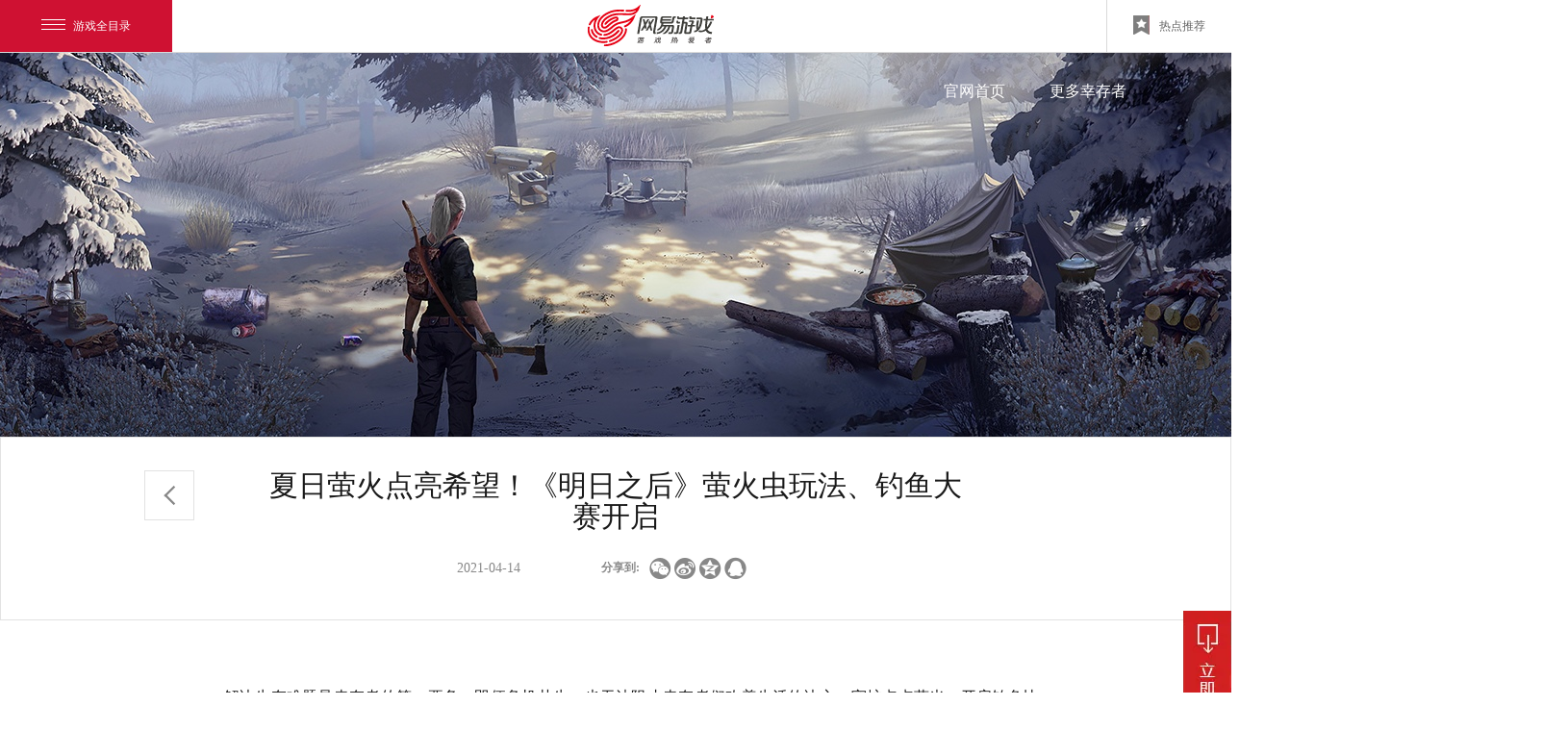

--- FILE ---
content_type: text/html
request_url: https://mrzh.163.com/news/official/20210414/27421_942073.html
body_size: 8279
content:
<!doctype html>
<html>
<head>
    <meta charset="utf-8">
    



<!--This is Git Project From SURVIVE/survive-gw-18v2-pc-20181015(10326)-->
   <title>夏日萤火点亮希望！《明日之后》萤火虫玩法、钓鱼大赛开启 _ 极夜星火-网易《明日之后》</title>
	<meta name="from" content="git:SURVIVE/survive-gw-18v2-pc-20181015">
	<meta name="editor" content="luanxinyu,huangyi">
    <meta name="keywords" content="《明日之后》，《明日之后》手游，《明日之后》官网，《明日之后》游戏，《明日之后》网站，网易《明日之后》，《明日之后》网易，《明日之后》官方游戏，《明日之后》游戏官方，手游《明日之后》官网，游戏《明日之后》礼包，《明日之后》下载，《明日之后》安卓，《明日之后》iOS，《明日之后》苹果，《明日之后》福利，《明日之后》助手，明日之后寒假，《明日之后》第八季，《明日之后》极夜星火，明日之后毕业季，网易手游，生存，生存游戏，新品类游戏，新游戏，新职业">
    <meta name="description" content="网易《明日之后》是一款废土大世界下的幸存者求生手游。想象一下，在《明日之后》这个危机四伏的世界中，玩家将面临资源匮乏、天气恶劣的环境；并将从零开始采集物资、建造房屋、制作工具和武器，不断升级营地，与队友并肩作战。游戏提供多种规则迥异的PVE和PVP玩法，为玩家提供最丰富的生存体验。">
    <meta name="renderer" content="webkit|ie-comp|ie-stand">
    <meta name="renderer" content="webkit">
    <meta name="author" content="网易，NetEase Inc.">
    <meta name="copyright" content="网易，NetEase Inc.">
    <meta name="pmid" content="28675">
    <meta name="designer" content="guanmeiqi">
    <meta name="front-end technicist" content="shenyixuan">
    <meta http-equiv="X-UA-Compatible" content="IE=edge,chrome=1">
    <link rel="dns-prefetch" href="https://nie.res.netease.com">

    
    <link rel="stylesheet" type="text/css" href="https://nie.res.netease.com/comm/css/art.com.css">
<link rel="stylesheet" type="text/css" href="https://nie.res.netease.com/comm/js/nie/util/alertBox/css/alertBox.css">
<link rel="stylesheet" href="https://mrzh.res.netease.com/pc/gw/20181019211423/css/ny_c46b43f.css">
<link rel="stylesheet" href="https://mrzh.res.netease.com/pc/gw/20181019211423/css/order_c4b1e07.css">
<!--This is Git Project From SURVIVE/survive-gw-18v2-pc-20181015(10326)-->

    <!--[if lt IE 9]>
    <script src="https://nie.res.netease.com/comm/html5/html5shiv.js"></script>
    <![endif]-->
<!--cms automatic jump code start -->
<script type="text/javascript">
!function(){
var PCUrl = '//mrzh.163.com/news/official/20210414/27421_942073.html';var MobileUrl = '//mrzh.163.com/m/news/official/20210414/27421_942073.html';var isMobile = /iphone|android|ipod/i.test(navigator.userAgent.toLowerCase()) == true;var UrlPath =  window.location.pathname;var PCPath = PCUrl.match(/\/\/[^\/]+(.+)/i) ? PCUrl.match(/\/\/[^\/]+(.+)/i)[1] : "";var MobilePath = MobileUrl.match(/\/\/[^\/]+(.+)/i) ?  MobileUrl.match(/\/\/[^\/]+(.+)/i)[1] : "";if(isMobile && UrlPath == MobilePath)return false;else if(isMobile && MobilePath){window.location.href = MobileUrl + window.location.search;}if(!isMobile && UrlPath == PCPath)return false;
else if(!isMobile && PCPath){window.location.href = PCUrl + window.location.search;}}();
</script>
<!--cms automatic jump code end --></head>
<body>
    
     <link rel="stylesheet" type="text/css" data-fixed="true" href="https://nie.res.netease.com/comm/nie.topBar/css/topBar.v2.last_47b163e.css">
<div id="NIE-topBar-include">
	<div class="NIE-topBar-main" id="NIE-topBar-main">

    <a href="javascript:;" class="NIE-topBar-menu-btn" id="NIE-topBar-menu-btn"><i></i>游戏全目录</a>

    <div id="NIE-topBar-news">
        <span>
            <img class="NIE-topBar-abc-s" id="NIE-topBar-abc-s">
            <a href="#" target="_blank" id="NIE-topBar-news-link"><img id="NIE-topBar-abc-b"></a>
            <span id="NIE-topBar-news-close">关闭</span>
        </span>
    </div>

    <a class="NIE-topBar-logo" href="http://game.163.com/" target="_blank" onclick="window.nie.config.stats.url.add('nietopbar.html?click=top-logo','顶部图标点击')"></a>

    <div class="NIE-topBar-right normal" id="NIE-topBar-right" style="border-left:none;"><a target="_blank">&nbsp;</a></div>

    <div class="NIE-topBar-recommend" id="NIE-topBar-recommend" style="display: none;">
        <a href="javascript:;"><i></i>热点推荐</a>
    </div>

    
<div class="NIE-topBar-recommend-ctn" id="NIE-topBar-recommend-ctn">

    <ul class="NIE-game-list" id="NIE-topBar-recommend-list">
        <li>
            <a href="http://game.163.com" target="_blank">
                <img src="https://nie.res.netease.com/comm/nie.topBar/images/normal_6eb4d48.jpg" alt="推荐图">
                <div class="NIE-game-name">
                    <span class="game-title">网易游戏</span>
                    <span class="game-title">游戏爱好者</span>
                </div>
            </a>
        </li>
    </ul>

    <div class="NIE-game-foot" id="global_foot" style="display: none;">
        <span class="prefix">我的足迹：</span>&nbsp;&nbsp;
    </div>

    <div class="NIE-game-btn" id="global_gp_mid">
        <a id="global_gp_card" href="$ecardLink$" target="_blank"><i class="icon-cz"></i>购卡充值</a>
        <a href="http://gm.163.com?from=nietop" target="_blank"><i class="icon-kf"></i>客服中心</a>
        
        <a href="$zsLink$" target="_blank" id="global_gp_zs" style="display:none;">$zsName$</a>

    </div>

</div>


    <div id="NIE-topBar-menu">
    <span style="display: none;">网易游戏全目录 <em class="NIE-topBar-arrIcon"><i></i></em></span>
    <div class="NIE-table" id="NIE-table">
        <ul class="NIE-nav">
            <li style="width:318px;"><b>客户端游戏</b></li>
            <li class="mobi" style="width:795px;"><b>手机游戏</b></li>
            <li style="width:145px;float:right;" class="last_th"><b>游戏辅助</b></li>
        </ul>

        <ul class="NIE-list">
            <li style="width:140px;border-right:0;">
                <p>角色扮演</p>
                
                        <a href="https://xyq.163.com/?from=nietop" target="_blank"><em class="NIE-topBar-1st">梦幻西游电脑版</em></a><a href="https://xy2.163.com/?from=nietop" target="_blank"><em class="NIE-topBar-hot">大话2经典版</em></a><a href="https://yysls.cn/?from=nietop" target="_blank"><em class="NIE-topBar-hot">燕云十六声</em></a><a href="https://tx3.163.com/?from=nietop" target="_blank"><em class="NIE-topBar-hot">天下3</em></a><a href="https://xqn.163.com/?from=nietop" target="_blank"><em class="NIE-topBar-hot">新倩女幽魂</em></a><a href="https://n.163.com/?from=nietop" target="_blank"><em class="NIE-topBar-hot">逆水寒</em></a><a href="https://dh2.163.com/?from=nietop" target="_blank"><em class="NIE-topBar-hot">大话2免费版</em></a><a href="https://www.yjwujian.cn/?from=nietop" target="_blank"><em class="NIE-topBar-hot">永劫无间</em></a><a href="https://mc.163.com/?from=nietop" target="_blank"><em class="NIE-topBar-hot">我的世界</em></a><a href="https://marvelrivals.163.com/?from=nietop" target="_blank"><em class="">漫威争锋</em></a><a href="https://lglr.163.com/?from=nietop" target="_blank"><em class="">无尽的拉格朗日</em></a><a href="https://ty.163.com/?from=nietop" target="_blank"><em class="">天谕</em></a><a href="https://evepc.163.com/?from=nietop" target="_blank"><em class="">星战前夜：晨曦</em></a><a href="https://xy3.163.com/?from=nietop" target="_blank"><em class="">新大话3经典版</em></a><a href="https://x3.163.com/?from=nietop" target="_blank"><em class="">新大话3免费版</em></a>
                    
            </li>
            <li class="short" id="js_NIE_topbar_xiu" style="width:150px;position: absolute;left: 154px;background-color: #fdfefe;z-index:3;">
                <p>竞技/休闲</p>
                
                        <a href="https://www.blood-message.com/?from=nietop" target="_blank"><em class="NIE-topBar-new">归唐</em></a><a href="https://skol.163.com/?from=nietop" target="_blank"><em class="NIE-topBar-new">实况足球Online</em></a><a href="https://projectmugen.163.com/?from=nietop" target="_blank"><em class="NIE-topBar-new">无限大</em></a><a href="https://xx.163.com/?from=nietop" target="_blank"><em class="NIE-topBar-new">星绘友晴天</em></a><a href="https://www.wildgate.cn/?from=nietop" target="_blank"><em class="NIE-topBar-new">无主星渊</em></a><a href="https://qrsj.163.com/?from=nietop" target="_blank"><em class="">七日世界</em></a><a href="https://jwkc.163.com/?from=nietop" target="_blank"><em class="">界外狂潮</em></a><a href="https://z.163.com/?from=nietop" target="_blank"><em class="">战意</em></a><a href="https://jl.163.com/?from=nietop" target="_blank"><em class="">精灵传说</em></a><a href="https://zmq.163.com/?from=nietop" target="_blank"><em class="">镇魔曲</em></a><a href="https://dtws.163.com/?from=nietop" target="_blank"><em class="">大唐无双</em></a><a href="https://wh2.163.com/?from=nietop" target="_blank"><em class="">武魂2</em></a><a href="https://ff.163.com/?from=nietop" target="_blank"><em class="">新飞飞</em></a>
                    
            </li>
            <li class="hot" style="width:140px;">
                <p>热门推荐</p>
                
                        <a href="https://party.163.com/?from=nietop" target="_blank"><em class="NIE-topBar-hot">蛋仔派对</em></a><a href="https://my.163.com/?from=nietop" target="_blank"><em class="NIE-topBar-hot">梦幻西游手游</em></a><a href="https://dhxy.163.com/?from=nietop" target="_blank"><em class="NIE-topBar-hot">大话西游手游</em></a><a href="https://id5.163.com/?from=nietop" target="_blank"><em class="NIE-topBar-hot">第五人格</em></a><a href="https://stzb.163.com/?from=nietop" target="_blank"><em class="NIE-topBar-hot">率土之滨</em></a><a href="https://yysls.cn/?from=nietop" target="_blank"><em class="NIE-topBar-hot">燕云十六声</em></a><a href="https://m.yjwujian.cn/?from=nietop" target="_blank"><em class="NIE-topBar-hot">永劫无间手游</em></a><a href="https://h.163.com/?from=nietop" target="_blank"><em class="NIE-topBar-hot">逆水寒手游</em></a><a href="https://qnm.163.com/?from=nietop" target="_blank"><em class="NIE-topBar-hot">倩女幽魂手游</em></a><a href="https://yys.163.com/?from=nietop" target="_blank"><em class="NIE-topBar-hot">阴阳师</em></a><a href="https://sky.163.com/?from=nietop" target="_blank"><em class="NIE-topBar-hot">光·遇</em></a><a href="https://mrzh.163.com/?from=nietop" target="_blank"><em class="NIE-topBar-hot">明日之后</em></a><a href="https://world.163.com/?from=nietop" target="_blank"><em class="NIE-topBar-hot">世界之外</em></a><a href="https://speed.163.com/?from=nietop" target="_blank"><em class="NIE-topBar-hot">巅峰极速</em></a><a href="https://pes.163.com/?from=nietop" target="_blank"><em class="NIE-topBar-hot">实况足球</em></a><a href="https://mc.163.com/?from=nietop" target="_blank"><em class="">我的世界</em></a>
                    
            </li>
            <li class="news" style="width:627px;">
                <p>新品推荐</p>
                <div id="NIE-list-news">
                    <div class="long-news">
                        
                                <a href="https://destiny.163.com/?from=nietop" target="_blank"><em class="NIE-topBar-new">命运：群星</em></a><a href="https://lsdmx.163.com/?from=nietop" target="_blank"><em class="NIE-topBar-new">灵兽大冒险</em></a><a href="https://mmm.163.com/?from=nietop" target="_blank"><em class="NIE-topBar-new">漫威秘法狂潮</em></a><a href="https://unveil.163.com/?from=nietop" target="_blank"><em class="NIE-topBar-new">unVEIL the world</em></a><a href="https://projectmugen.163.com/?from=nietop" target="_blank"><em class="NIE-topBar-new">无限大</em></a><a href="https://yyq.163.com/?from=nietop" target="_blank"><em class="NIE-topBar-new">妖妖棋</em></a><a href="https://frostpunk.163.com/?from=nietop" target="_blank"><em class="">冰汽时代手游</em></a><a href="https://qrsj.163.com/?from=nietop" target="_blank"><em class="">七日世界</em></a><a href="https://yhtj.163.com/?from=nietop" target="_blank"><em class="">萤火突击</em></a><a href="https://tom.163.com/?from=nietop" target="_blank"><em class="">猫和老鼠官方手游</em></a><a href="https://hy.163.com/?from=nietop" target="_blank"><em class="">荒野行动</em></a><a href="https://di.blizzard.cn/?from=nietop" target="_blank"><em class="">暗黑破坏神：不朽</em></a><a href="https://tx.163.com/?from=nietop" target="_blank"><em class="">天下手游</em></a><a href="https://clx.163.com/?from=nietop" target="_blank"><em class="">一梦江湖</em></a><a href="https://race.163.com/?from=nietop" target="_blank"><em class="">王牌竞速</em></a><a href="https://lglr.163.com/?from=nietop" target="_blank"><em class="">无尽的拉格朗日</em></a>
                            
                    </div>
                    <div class="long-news">
                        
                                <a href="https://xyh5.163.com/?from=nietop" target="_blank"><em class="">梦幻西游网页版</em></a><a href="https://dhgl.163.com/?from=nietop" target="_blank"><em class="">大话西游：归来</em></a><a href="https://moba.163.com/?from=nietop" target="_blank"><em class="">决战！平安京</em></a><a href="https://vlf.163.com/?from=nietop" target="_blank"><em class="">绿茵信仰</em></a><a href="https://pescc.163.com/?from=nietop" target="_blank"><em class="">实况：王者集结</em></a><a href="https://marvelsnap.163.com/?from=nietop" target="_blank"><em class="">漫威终极逆转</em></a><a href="https://wotb.163.com/?from=nietop" target="_blank"><em class="">坦克世界闪击战</em></a><a href="https://ws.163.com/?from=nietop" target="_blank"><em class="">战舰世界闪击战</em></a><a href="https://www.harrypottermagicawakened.com/cn/?from=nietop" target="_blank"><em class="">哈利波特：魔法觉醒</em></a><a href="https://tym.163.com/?from=nietop" target="_blank"><em class="">天谕手游</em></a><a href="https://ygo.163.com/?from=nietop" target="_blank"><em class="">游戏王：决斗链接</em></a><a href="https://sv.163.com/?from=nietop" target="_blank"><em class="">影之诗</em></a><a href="https://langrensha.163.com/?from=nietop" target="_blank"><em class="">狼人杀</em></a><a href="https://md.163.com/?from=nietop" target="_blank"><em class="">漫威对决</em></a><a href="https://three.163.com/index.html?from=nietop" target="_blank"><em class="">蛋仔滑滑</em></a><a href="https://qmx.163.com/?from=nietop" target="_blank"><em class="">全明星街球派对</em></a>
                            
                    </div>
                    <div class="short-news">
                        
                                <a href="https://dt.163.com/?from=nietop" target="_blank"><em class="">大唐无双唯美篇</em></a><a href="https://lod.163.com/?from=nietop" target="_blank"><em class="">龙之灵域</em></a><a href="https://langrensha.163.com/ppl/?from=nietop" target="_blank"><em class="">跑跑狼人杀</em></a><a href="https://yysygw.163.com/?from=nietop" target="_blank"><em class="">阴阳师：妖怪屋</em></a><a href="https://hlr.163.com/?from=nietop" target="_blank"><em class="">时空中的绘旅人</em></a><a href="https://xy3d.163.com/?from=nietop" target="_blank"><em class="">梦幻西游三维版</em></a><a href="https://czsz.163.com/?from=nietop" target="_blank"><em class="">重装上阵</em></a><a href="https://zm.163.com/?from=nietop" target="_blank"><em class="">镇魔曲手游</em></a><a href="https://uno.163.com/?from=nietop" target="_blank"><em class="">一起优诺</em></a><a href="https://idol.163.com/?from=nietop" target="_blank"><em class="">代号：OIP</em></a><a href="https://yysworld.163.com/?from=nietop" target="_blank"><em class="">代号·世界</em></a><a href="https://ssr.163.com/?from=nietop" target="_blank"><em class="">阴阳师：百闻牌</em></a><a href="https://sword.163.com/?from=nietop" target="_blank"><em class="">轩辕剑龙舞云山</em></a><a href="https://qllr.163.com/?from=nietop" target="_blank"><em class="">歧路旅人:大陆的霸者</em></a><a href="https://au.163.com/?from=nietop" target="_blank"><em class="">劲舞团</em></a>
                            
                    </div>
                    <div class="short-news">
                        
                                <a href="https://djs.163.com/?from=nietop" target="_blank"><em class="">第九所</em></a><a href="https://beatsaber.163.com/?from=nietop" target="_blank"><em class="">节奏空间</em></a><a href="https://ysl.163.com/?from=nietop" target="_blank"><em class="">隐世录</em></a><a href="https://f7.163.com/?from=nietop" target="_blank"><em class="">永远的7日之都</em></a><a href="https://qlyfz.163.com/?from=nietop" target="_blank"><em class="">权力与纷争</em></a><a href="https://evem.163.com/?from=nietop" target="_blank"><em class="">星战前夜:无烬星河</em></a><a href="https://lh.163.com/?from=nietop" target="_blank"><em class="">猎魂觉醒</em></a><a href="https://tank.163.com/?from=nietop" target="_blank"><em class="">坦克连</em></a><a href="https://dhh.163.com/?from=nietop" target="_blank"><em class="">大航海之路</em></a><a href="https://ldxy.163.com/?from=nietop" target="_blank"><em class="">乱斗西游2</em></a><a href="https://xym.163.com/?from=nietop" target="_blank"><em class="">迷你西游</em></a><a href="https://show.163.com/?from=nietop" target="_blank"><em class="">绝对演绎</em></a><a href="https://yujian.163.com/?from=nietop" target="_blank"><em class="">遇见逆水寒</em></a><a href="https://banzhuan.163.com/?from=nietop" target="_blank"><em class="">超凡先锋</em></a><a href="https://dream.163.com/?from=nietop" target="_blank"><em class="">忘川风华录</em></a>
                            
                    </div>
                    <div class="short-news">
                        
                                
                            
                    </div>
                    <div class="short-news">
                        
                                
                            
                    </div>
                </div>

                <a href="javascript:void(0)" hidefocus="true" class="NIE-topBar-more" id="NIE-topBar-more-mobi" style="display: none;">更多热门手游</a>
            </li>
            <li class="short" style="width:132px;border-right:0;float:right;">
                <a href="https://uu.163.com?from=nietop" target="_blank"><em class="NIE-topBar-hot">网易UU加速器</em></a>
                <a href="https://buff.163.com/?from=nietop" target="_blank"><em class="NIE-topBar-hot">网易BUFF</em></a>
                <a href="http://mumu.163.com/?from=nietop" target="_blank"><em class="NIE-topBar-hot">网易MuMu</em></a>
                <a href="https://fever.163.com/?from=nietop" target="_blank"><em class="NIE-topBar-hot">网易发烧游戏</em></a>
                <a href="https://cg.163.com/?from=nietop" target="_blank"><em class="NIE-topBar-new">网易云游戏</em></a>
                <a href="https://mumu.163.com/mac/" target="_blank"><em class="NIE-topBar-new">MuMu模拟器Pro</em></a>
                <a href="https://ds.163.com/?from=nietop" target="_blank"><em class="NIE-topBar-hot">网易大神</em></a>
                <a href="https://avg.163.com/home" target="_blank"><em class="NIE-topBar-hot">易次元</em></a>
                <a href="https://cbg.163.com?from=nietop" target="_blank">藏宝阁</a>
                <a href="https://cc.163.com?from=nietop" target="_blank">网易CC</a>
                <a href="https://game.163.com/fangwei" target="_blank">商品防伪查询</a>
                <a href="https://yxzs.163.com/?from=nietop" target="_blank">网易游戏助手</a>
                <a href="https://box.gm.163.com/?fromnietop" target="_blank">自助百宝箱</a>
                <a href="https://gm.163.com?from=nietop" target="_blank">客服中心</a>
                <a class="NIE-topBar-btn" style="text-indent: 25px;margin-left: 1px;" href="https://game.163.com/?from=nietop" target="_blank">网易游戏</a>
            </li>
        </ul>

    </div>
</div>

</div>
<div class="NIE-topBar-bottom"></div>

</div>
<script type="text/javascript">
    ~function(){
    	var cdn = 'https://nie.res.netease.com/comm/nie.topBar/js/v3/topBar.last.source.js';
    	cdn = cdn.replace('js/v3/topBar.last.source.js','');
    	var __script = document.createElement("script");
    	__script.charset = "utf-8";
    	__script.src = cdn+'js/topBar.v3.last.js';
    	document.body.appendChild(__script);
    }();
</script>
<!--This is Git Project From NIE-COMM-A/nie-top-bar(21)-->

    
    <div id="share_content" style="display:none;">
	<div id="share_title" pub-name="分享标题">网易《明日之后》官方网站-极夜星火</div>
	<div id="share_url" pub-name="分享链接"></div>
	<img id="share_pic" pub-name="分享图片" data-src="https://mrzh.res.netease.com/pc/gw/20181019211423/img/2025/0714/share_img_e8febb6.jpg">
	<div id="share_desc" pub-name="分享内容">网易《明日之后》--末世下的人类生存手游，和幸存者们一起，守护人类文明最后的火种，在末日之中，一起活下去。</div>
</div>

<!--This is Git Project From SURVIVE/survive-gw-18v2-pc-20181015(10326)-->
    <div class="wrap" data-version="testchche">
        <div class="header">
            <a href="//mrzh.163.com/index.html" title="明日之后" target="_blank" class="logo"><img src="https://webinput.nie.netease.com/img/survive/logo.png" alt="logo"></a>
            <div class="r-mode-more">
    <div class="sub_item xingcun">

        <div class="code_wy">
            <img src="https://mrzh.res.netease.com/pc/gw/20181019211423/img/nav/wy_5287503.jpg" alt="网易大神">
            <p>网易大神</p>
        </div>
        <div class="code_wb">
            <img src="https://mrzh.res.netease.com/pc/gw/20181019211423/img/nav/qrcode_wb_bb75023.png" alt="微博号">
            <p>官方微博</p>
        </div>
        <div class="code_wx">
            <img src="https://mrzh.res.netease.com/pc/gw/20181019211423/img/nav/qrcode_wx_b1f25eb.png" alt="微信号">
            <p>官方微信</p>
        </div>
        <div class="code_qw">
            <img src="https://mrzh.res.netease.com/pc/gw/20181019211423/img/nav/qrcode_qw_65346d2.png" alt="加客服领福利">
            <p>加客服领福利</p>
        </div>
        <div class="line line1"></div>
        <a class="phonenum" href="http://gm.163.com/user_help.html?index=5&paper_id=4435" target="_blank">
            <img src="https://mrzh.res.netease.com/pc/gw/20181019211423/img/nav/number_cd45c6a.png" alt="电话">
            <p>联系客服</p>
        </a>
        <div class="line"></div>
        <a class="tieba" href="https://tieba.baidu.com/f?kw=%C3%F7%C8%D5%D6%AE%BA%F3&fr=ala0&tpl=5" target="_blank">
            <img src="https://mrzh.res.netease.com/pc/gw/20181019211423/img/nav/bd_6a23705.png" alt="百度贴吧">
            <p>百度贴吧</p>
        </a>
        <div class="line"></div>
        <a class="luntan" href="https://mrzh.16163.com/" target="_blank">
            <img src="https://mrzh.res.netease.com/pc/gw/20181019211423/img/nav/lt_35ad8df.png" alt="官方论坛">
            <p>官方论坛</p>
        </a>

    </div>
</div>
<nav class="nav">
    <a href="//mrzh.163.com/index.html" target="_blank">官网首页</a>
    <a href="javascript:;" class="more_sur">更多幸存者</a>
</nav>

        </div>
        
        <div id="NIE-art">
            
            <a href="javascript:;" title="返回顶部" class="totop"><i><em></em></i></a>
            
            <div class="tit">
                <div id="nie-ny-topnews" data-type="pc" style="width:1000px; margin:0 auto;"></div>
                <div class="tbox">
                    <h1 class="artTitle">
                        夏日萤火点亮希望！《明日之后》萤火虫玩法、钓鱼大赛开启
                        <a class="back" href="//survive.163.com/news/official/" target="_blank"><i></i></a>
                    </h1>
                    <div class="artInfo">
                                                                        <span class="artDate">2021-04-14</span>
                        <span class="artShare"></span>
                    </div>
                </div>
            </div>
            
            <div class="artText">
                <p>　　解决生存难题是幸存者的第一要务。即便危机丛生，也无法阻止幸存者们改善生活的决心。守护点点萤光、开启钓鱼比拼，共同为漫长而枯燥的生活带来一线新希望！</p>

<h2>【夏日萤火，为你闪烁】</h2>

<p>　　在幸存者的援助下，狩狼野生态环境略有好转，在夏天晴朗的夜晚将会出现萤火虫。幸存者们可以在随身配方中制作捕虫网，在狩狼野河岸等待晴夜捕捉；捕捉到的萤火虫可以在庄园内放飞，也可以投入生态缸饲养。挥动亲手制作的捕虫网，在星空中守护珍贵萤光！</p>

<p style="text-align: center;"><img src="https://nie.res.netease.com/r/pic/20210414/c98ec66f-2839-4356-a150-feba5b36c201.jpg" /></p>

<p style="text-align: center;">夏日萤火</p>

<h2>【钓鱼大赛火爆开启，渔王争霸等你挑战】</h2>

<p>　　再艰苦的生存环境也不能阻止渔乐至上协会对钓鱼的渴望！4月8日至22日，幸存者们可在每日12点-14点、18点-20点时段参加协会举办的钓鱼大赛。大赛提供秋日森林、砂石堡、白树高地三个独立赛场，分别为不同水平的垂钓者带来诚意满满的回报，不同赛场每日积分靠前的幸存者还将获得额外的排名奖励！</p>

<p style="text-align: center;"><img src="https://nie.res.netease.com/r/pic/20210414/c1797d5e-7b20-4e67-94ba-ecb9c0ddc7c3.jpg" /></p>

<p style="text-align: center;">钓鱼大赛</p>

<p>　　在渔场以竞赛加强生存技能，于原野用萤光点亮希望。只要生活热情犹在，生存信心便能延续。幸存者们，活下去，一起！</p>

<h2>【 关于《明日之后》 】</h2>

<p style="text-align: center;">　　<img src="https://nie.res.netease.com/r/pic/20211126/ac3f4b8e-eab7-4a5b-a030-c5b740455a20.png" /></p>

<p>　　官方网站：<a href="https://mrzh.163.com/" target="_blank">https://mrzh.163.com/</a></p>

<p>　　官方微信：mrzh163</p>

<p>　　官方微博：@网易明日之后</p>

<p>　　官方抖音号：网易明日之后</p>

<p>　　官方快手号：网易明日之后</p>

<p>　　官方贴吧：明日之后吧</p>

                
                
                <div class="css_choujiang" id="choujiang">
                    <h4 class="cj_tt">实时抽取获奖名单</h4>
                    <div class="award_list">
                        <ul class="list_wrap"></ul>
                    </div>
                </div>
            </div>
            

            

        </div>
        
        
        <a class="side-show" href="javascript:void(0);"></a>
<div class="side">
    <a class="close" href="javascript:void(0);" title="收起"></a>
    
    <div class="down-box">
        <div class="tit">下载游戏<i></i></div>
        <div id="nie-download" class="nie-download" pub-name="下载参数" data-download="survive|gcgw">
            <p class="tip"><i></i>扫一扫下载游戏</p>
            <div class="NIE-qrcode"><span class="code-line"></span></div>
             <div class="buttons">
                <a class="link-apple NIE-button-ios" target="_blank">App Store下载</a>
                <a class="link-android NIE-button-android" target="_blank">安卓下载</a>
             </div>
             
        </div>
    </div>

    
    <div class="mediu">
        <div class="tit">官方媒体<i></i></div>
        <span class="code wx on">
            <div class="desc">
                <img src="https://mrzh.res.netease.com/pc/gw/20181019211423/img/qrcode/qrcode_wx_b1f25eb.png" alt="微信二维码">
                
                <p>扫一扫关注微信</p>
                <p>公众号：mrzh163</p>
            </div>
        </span>
        <span class="code sina">
            <div class="desc">
                <img src="https://mrzh.res.netease.com/pc/gw/20181019211423/img/qrcode/qrcode_wb_bb75023.png" alt="微博二维码">
                
                <p>扫一扫关注微博</p>
                <a href="//weibo.com/p/1006066431387551" target="_blank"><p class="line">网易明日之后</p></a>
            </div>
        </span>
    </div>
</div>

<script src="//cstaticdun.126.net/load.min.js"></script>

<!--This is Git Project From SURVIVE/survive-gw-18v2-pc-20181015(10326)-->
    </div>
    
    <div class="footer">
       <div id="NIE-copyRight"></div>
    </div>
    <div id="mask" class=""></div>

<!-- 预约 -->
<div class="pop game-order" id="gameOrderPop">
    <div class="order-mask show"></div>
    <div class="content">
        <a class="close" href="javascript:void(0);"></a>
        <div class="text-tips">
            幸存者，我们的世界被O病毒袭击了，现在一片狼藉，
            <br>到处都是感染者，我们竭尽全力在保护着人类文明的火种...
            <br>对了，你有电话和邮箱吗，我们的救援部队正在路上，
            <br>他们将带你前往人类的聚集营地，那是我们最后的希望之地
        </div>
        <div id="gameOrder" class="game-order-ctn"></div>
    </div>
</div>
<!-- 预约提示 -->
<div class="pop order-suc-tips" id="orderTips">
    <div class="order-mask show"></div>
    <div class="content">
        <a class="close" href="javascript:void(0);"></a>
        <div class="text">
            <p>好了，请留意您的短信和邮箱，当救援到来时，我们会通知您。</p>
            <div class="qrcode-box g-clr">
                <div class="qrcode-item g-clr">
                    <div class="qrcode-img-box">
                        <img src="https://mrzh.res.netease.com/pc/gw/20180115105946/img/qrcode/qrcode_wx_b1f25eb.png" alt="二维码">
                    </div>
                    <div class="qrcode-detail">
                        <i class="qrcode-icon qrcode-wx"></i>
                        <h3>扫一扫</h3>
                        <p class="sub-text">关注官方微信</p>
                        <span class="qrcode-line"></span>
                        <p class="sub-text">微信号：mrzh163</p>
                    </div>
                </div>
                <div class="qrcode-item g-clr">
                    <div class="qrcode-img-box">
                        <img src="https://mrzh.res.netease.com/pc/gw/20180115105946/img/qrcode/qrcode_wb_bb75023.png" alt="二维码">
                    </div>
                    <div class="qrcode-detail">
                        <i class="qrcode-icon qrcode-wb"></i>
                        <h3>扫一扫</h3>
                        <p class="sub-text">关注官方微信</p>
                        <span class="qrcode-line"></span>
                        <p class="sub-text">微博号：网易明日之后</p>
                    </div>
                </div>
            </div>
        </div>
    </div>
</div>

<!--This is Git Project From SURVIVE/survive-gw-pc-20180115(7824)-->
	<script src="https://nie.res.netease.com/comm/js/jquery(mixNIE).1.11.js"></script>
<script src="https://nie.res.netease.com/comm/js/nie/ref/baidutemplate.js"></script>
<script src="https://mrzh.res.netease.com/pc/gw/20181019211423/js/app/order_f2d5ab5.js"></script>
<script src="https://mrzh.res.netease.com/pc/gw/20181019211423/js/app/ny_c2c0d78.js"></script>
<script src="https://mrzh.res.netease.com/pc/gw/20181019211423/js/app/choujiang_bb533f6.js"></script>
<script>!function(){var t=document.createElement("script"),e=window.location.protocol.split(":")[0];t.src="https"===e?"https://zz.bdstatic.com/linksubmit/push.js":"http://push.zhanzhang.baidu.com/push.js";var s=document.getElementsByTagName("script")[0];s.parentNode.insertBefore(t,s)}();</script>
<script charset="gb2312" type="text/javascript" src="//game.163.com/include/18v1/global/insidepage/news.js"></script>
<script src="https://nie.res.netease.com/comm/js/nie/util/page_news.js"></script>
<!--This is Git Project From SURVIVE/survive-gw-18v2-pc-20181015(10326)-->
</body>
</html>

<!--This is Git Project From SURVIVE/survive-gw-18v2-pc-20181015(10326)-->
<!--stamp:3f007080-0825-4169-861f-ded7bc56a6e5,tplId:21601,newsId:942073,tplName:明日之后-公测官网-PC[news][Pub][10326]-->

--- FILE ---
content_type: text/html;charset=UTF-8
request_url: https://sixhorse.game.163.com/news/outer/newslist.do?contentkind=27372&limit=1&start=1&callback=jQuery111302664762593985728_1769910541703&_=1769910541704
body_size: -2
content:
jQuery111302664762593985728_1769910541703({"result":[],"succ":true,"count":0});

--- FILE ---
content_type: text/css
request_url: https://mrzh.res.netease.com/pc/gw/20181019211423/css/ny_c46b43f.css
body_size: 3460
content:
.g-clr:after{content:".";display:block;height:0;clear:both;visibility:hidden}.g-clr{*zoom:1}.hide{display:none}input,textarea{outline:0}body{width:100%;max-width:1920px;min-width:1280px;overflow-x:hidden;margin:0 auto}body a{text-decoration:none}.wrap .header{height:399px;position:relative;background:url(https://mrzh.res.netease.com/pc/gw/20181019211423/img/ny/bg_71e59f0.jpg) no-repeat center bottom}.wrap .header .logo{width:250px;height:98px;position:absolute;top:36px;left:100px;z-index:1}.wrap .header .logo img{width:100%;display:none}.wrap .header .nav{position:absolute;top:20px;right:90px;overflow:hidden}.wrap .header .nav a{float:left;display:block;width:98px;height:40px;margin:0 10px;line-height:40px;text-align:center;font-size:16px;color:#fff}.wrap .header .nav a.cur,.wrap .header .nav a:hover{background:url(https://mrzh.res.netease.com/pc/gw/20181019211423/img/ny/nav-hover_217a511.png) no-repeat center center}.wrap .header .r-mode-more{position:absolute;right:0;top:0;width:100%;height:280px;background:url(https://mrzh.res.netease.com/pc/gw/20181019211423/img/ny/nav_bg_0054764.png) repeat-x;box-sizing:border-box;padding-right:60px;display:none}.wrap .header .r-mode-more .sub_item{-webkit-opacity:0;-moz-opacity:0;opacity:0;filter:alpha(opacity=0);-webkit-transition:all ease .5s;-moz-transition:all ease .5s;-ms-transition:all ease .5s;-o-transition:all ease .5s;transition:all ease .5s}.wrap .header .r-mode-more .sub_item.show{-webkit-opacity:1;-moz-opacity:1;opacity:1;filter:alpha(opacity=100)}.wrap .header .r-mode-more .line{width:1px;height:118px;vertical-align:top;float:left;background:#fff;margin:97px 35px 0;float:right;-webkit-opacity:.2;-moz-opacity:.2;opacity:.2;filter:alpha(opacity=20)}.wrap .header .r-mode-more .line.line1{margin-right:45px}.wrap .header .r-mode-more .xingcun .luntan,.wrap .header .r-mode-more .xingcun .tieba,.wrap .header .r-mode-more .xingcun .code_wx,.wrap .header .r-mode-more .xingcun .code_wb,.wrap .header .r-mode-more .xingcun .code_qw,.wrap .header .r-mode-more .xingcun .code_wy,.wrap .header .r-mode-more .xingcun .qq_num,.wrap .header .r-mode-more .xingcun .phonenum{float:right;color:#fff;font-size:14px;margin-top:97px;padding-top:10px}.wrap .header .r-mode-more .xingcun .code_wx,.wrap .header .r-mode-more .xingcun .code_wb,.wrap .header .r-mode-more .xingcun .code_wy,.wrap .header .r-mode-more .xingcun .code_qw{margin-right:48px}.wrap .header .r-mode-more .xingcun .code_wx p,.wrap .header .r-mode-more .xingcun .code_wb p,.wrap .header .r-mode-more .xingcun .code_wy p,.wrap .header .r-mode-more .xingcun .code_qw p{margin-top:10px;text-align:center}.wrap .header .r-mode-more .xingcun .code_wx img,.wrap .header .r-mode-more .xingcun .code_wb img,.wrap .header .r-mode-more .xingcun .code_wy img,.wrap .header .r-mode-more .xingcun .code_qw img{width:84px}.wrap .header .r-mode-more .xingcun .code_wx.code_wy,.wrap .header .r-mode-more .xingcun .code_wb.code_wy,.wrap .header .r-mode-more .xingcun .code_wy.code_wy,.wrap .header .r-mode-more .xingcun .code_qw.code_wy{margin-right:0}.wrap .header .r-mode-more .xingcun .tieba p,.wrap .header .r-mode-more .xingcun .luntan p,.wrap .header .r-mode-more .xingcun .phonenum p{margin-top:10px}.wrap .header .r-mode-more .xingcun .tieba img,.wrap .header .r-mode-more .xingcun .luntan img,.wrap .header .r-mode-more .xingcun .phonenum img{-webkit-transition:all .5s ease;-moz-transition:all .5s ease;-ms-transition:all .5s ease;-o-transition:all .5s ease;transition:all .5s ease;display:block;margin:0 auto}.wrap .header .r-mode-more .xingcun .luntan{display:none}.wrap .header .r-mode-more .xingcun .qq_num p{line-height:24px}.wrap .header .r-mode-more .xingcun .qq_tit{text-align:center;margin-top:15px}.footer{width:100%;padding:10px 0;background:#1c1c1c;color:#fff}.footer a{color:#fff}#share{width:180px;margin:20px auto 0}#share .NIE-share-txt{color:#fff;font-family:"Microsoft YaHei";font-weight:400;font-size:14px;line-height:22px;height:auto;margin-right:6px}#share .NIE-share .NIE-share-iconBtn a{color:#fff;font-size:20px;line-height:20px}#NIE-art{position:relative;overflow:hidden}#NIE-art .tit{border:1px solid #e2e2e2}#NIE-art .tit .tbox{width:880px;margin:0 auto}#NIE-art .artTitle{margin:34px auto 0;padding:0 72px;position:relative;line-height:32px;color:#191919;font-size:30px;text-align:center;font-family:"Microsoft Yahei";font-weight:400}#NIE-art .back{width:50px;height:50px;position:absolute;top:0;left:-50px;border:1px solid #e2e2e2;background-color:#fff;-webkit-transition:all .6s ease;-moz-transition:all .6s ease;-ms-transition:all .6s ease;-o-transition:all .6s ease;transition:all .6s ease}#NIE-art .back i{display:block;height:100%;background:url(https://mrzh.res.netease.com/pc/gw/20181019211423/img/ny/back_b2b45dc.png) no-repeat center}#NIE-art .back:hover{background-color:#f7f2ec}#NIE-art .artInfo{padding-bottom:42px;text-align:center;color:#888;position:relative;margin-top:25px;height:24px;line-height:24px;font-size:14px;vertical-align:middle;font-family:"Microsoft Yahei"}#NIE-art .artInfo .artAuthor{margin-right:80px;display:inline-block;*display:inline;*zoom:1;vertical-align:middle}#NIE-art .artInfo .artDate{margin-right:80px;display:inline-block;*display:inline;*zoom:1;vertical-align:middle;font-family:"Microsoft Yahei"}#NIE-art .artInfo .artShare{height:24px;line-height:24px;text-align:center;color:#888;position:relative;z-index:2;display:inline-block;*display:inline;*zoom:1;vertical-align:middle}#NIE-art .artInfo .artShare .NIE-share{width:180px}#NIE-art .artInfo .artShare .NIE-share-iconBtn li{padding:0}#NIE-art .artInfo .artShare .NIE-share-iconBtn a{color:#888;width:auto;font-size:23px;line-height:23px}#NIE-art .artInfo .artShare .NIE-share-iconBtn a span{padding-right:4px}#NIE-art .artInfo .artShare .NIE-share-iconBtn a em{padding-right:10px}#NIE-art .artInfo .artShare .NIE-share-iconBtn a:hover{color:#d11f1f}#NIE-art .artInfo .artShare .NIE-share-txt{font-size:12px;height:23px;line-height:23px;font-family:"Microsoft Yahei";margin-right:10px}#NIE-art .artInfo .artShare .NIE-share-more li{padding:0}#NIE-art .artTips{color:#626262;font-size:16px;line-height:24px;position:relative;margin-top:20px}#NIE-art .artText{min-height:700px;width:880px;margin:38px auto 0;padding-bottom:130px;color:#191919;font-size:16px;line-height:24px;font-family:"Microsoft YaHei"}#NIE-art .artText.on{padding-bottom:0}#NIE-art .artText video,#NIE-art .artText .video_ctn div{width:800px!important;height:450px!important}#NIE-art .artText h2{font-size:16px;color:#191919;font-weight:700;margin-top:30px}#NIE-art .artText h3,#NIE-art .artText h4,#NIE-art .artText h5,#NIE-art .artText h6{color:#191919;font-weight:700;margin-top:25px}#NIE-art .artText strong,#NIE-art .artText b{font-weight:700}#NIE-art .artText a{color:#20cc99;text-decoration:none}#NIE-art .artText a:hover{text-decoration:underline}#NIE-art .artText table{line-height:40px;border:1px solid #e9e9e9;text-align:center;min-width:512px;max-width:800px;margin:20px auto 0}#NIE-art .artText table tr,#NIE-art .artText table td{border:1px solid #e9e9e9;text-align:center;color:#888}#NIE-art .artText table th{background-color:#f4f4f4;color:#848484;border:1px solid #e9e9e9;text-align:center}#NIE-art .artText img{max-width:800px;margin-top:20px}#NIE-art .artText p{margin-top:20px}.totop{width:50px;height:50px;background:#f6f6f6;display:none;position:fixed;right:54px;bottom:120px;z-index:999}.totop i{width:50px;height:30px;-webkit-transform:translate(0,10px);-moz-transform:translate(0,10px);-ms-transform:translate(0,10px);-o-transform:translate(0,10px);transform:translate(0,10px);-webkit-transition:all .5s ease;-moz-transition:all .5s ease;-ms-transition:all .5s ease;-o-transition:all .5s ease;transition:all .5s ease;padding-top:10px;background:#c8c8c8;display:block;cursor:pointer}.totop i em{width:50px;height:12px;display:block;cursor:pointer;background:url(https://mrzh.res.netease.com/pc/gw/20181019211423/img/ny/totop_63eae8e.png) no-repeat}.totop:hover i{-webkit-transform:translate(0,0);-moz-transform:translate(0,0);-ms-transform:translate(0,0);-o-transform:translate(0,0);transform:translate(0,0)}.side-show{width:50px;height:140px;position:absolute;right:0;top:635px;z-index:98;-webkit-transition:right .6s ease;-moz-transition:right .6s ease;-ms-transition:right .6s ease;-o-transition:right .6s ease;transition:right .6s ease;background-repeat: no-repeat;}.side-show:hover{-webkit-opacity:.9;-moz-opacity:.9;opacity:.9;filter:alpha(opacity=90)}.side-show.shou{right:-50px}.side{position:absolute;top:635px;z-index:99;background-color:#fff;min-height:400px;padding-bottom:240px;border:1px solid #dadada;border-right:0;right:-350px;-webkit-transition:all .6s ease;-moz-transition:all .6s ease;-ms-transition:all .6s ease;-o-transition:all .6s ease;transition:all .6s ease}.side.show{right:0}.side .close{position:absolute;width:50px;height:50px;left:-50px;top:-1px;background:url(https://mrzh.res.netease.com/pc/gw/20181019211423/img/ny/close_c74393e.jpg) no-repeat}.side .tit{width:200px;height:47px;font-size:0;line-height:0;background:url(https://mrzh.res.netease.com/pc/gw/20181019211423/img/ny/order-tit_a69fc79.png) no-repeat;margin:0 auto}.side .down-box{width:238px;margin:46px auto 0}.side .down-box .tit{background-repeat: no-repeat;}.side .down-box .nie-download{width:136px;margin:15px auto 0}.side .down-box .nie-download .NIE-qrcode{width:134px;height:134px;border:1px solid #d9d9d9;background-color:#fff;position:relative;margin-bottom:10px}.side .down-box .nie-download .NIE-qrcode img{width:118px;height:118px;display:block;margin:8px auto 0}.side .down-box .nie-download .code-line{position:absolute;width:137px;height:12px;background:url(https://mrzh.res.netease.com/pc/gw/20181019211423/img/code_line_cb1872a.png) no-repeat;top:0;left:-3px;-webkit-animation:code_line linear 4s infinite 300ms 0 ease;-moz-animation:code_line linear 4s infinite 300ms 0 ease;-ms-animation:code_line linear 4s infinite 300ms 0 ease;animation:code_line linear 4s infinite 300ms 0 ease;-moz-animation:code_line linear 4s infinite;-webkit-animation:code_line linear 4s infinite;-o-animation:code_line linear 4s infinite;-ms-animation:code_line linear 4s infinite;animation:code_line linear 4s infinite}.side .down-box .nie-download .tip{color:#2b2b2b;font-size:14px;margin:5px 0 5px 5px;text-align:left}.side .down-box .nie-download .tip i{display:inline-block;width:12px;height:14px;background:url(https://mrzh.res.netease.com/pc/gw/20181019211423/img/ny/dw_76aacb8.png) no-repeat;margin-right:10px;margin-top:-3px;vertical-align:middle}.side .down-box .nie-download .buttons{width:135px}.side .down-box .nie-download .buttons a{font-size:0;width:135px;height:40px;display:block;color:#fff;line-height:40px;text-align:center;margin-bottom:10px}.side .down-box .nie-download .buttons a.NIE-button-ios{font-size:0;background:url(https://mrzh.res.netease.com/pc/gw/20181019211423/img/btn_iosdld_ac9a7a8.png) center no-repeat;background-size:100% 100%}.side .down-box .nie-download .buttons a.NIE-button-android{margin-top:4px;background-repeat: no-repeat;}.side .down-box .nie-download .buttons a:hover.NIE-button-ios{background:url(https://mrzh.res.netease.com/pc/gw/20181019211423/img/btn_iosdld_h_5f11396.png) no-repeat}.side .down-box .nie-download .buttons a:hover.NIE-button-android{background-repeat: no-repeat;}.side .down-box .nie-download .button_zmb{display:block;width:135px;height:40px;font-size:0;background:url(https://mrzh.res.netease.com/pc/gw/20181019211423/img/btn_pcdld_6464b38.png) no-repeat}.side .down-box .nie-download .button_zmb a{color:#fff;display:block;width:135px;height:40px}.side .down-box .nie-download .button_zmb:hover{background:url(https://mrzh.res.netease.com/pc/gw/20181019211423/img/btn_pcdld_on_da026a6.png) no-repeat}.side .order-box{width:238px;margin:46px auto 0}.side .order-box .order-btn{width:200px;height:50px;background:url(https://mrzh.res.netease.com/pc/gw/20181019211423/img/ny/btn-order_67b6699.png) no-repeat;display:block;margin:34px auto 0;-webkit-transition:all .6s ease;-moz-transition:all .6s ease;-ms-transition:all .6s ease;-o-transition:all .6s ease;transition:all .6s ease;font-size:0;line-height:0}.side .order-box .order-btn:hover{background-image:url(https://mrzh.res.netease.com/pc/gw/20181019211423/img/ny/btn-order-h_bf44400.png)}.side .mediu{width:238px;margin:46px auto 0;font-size:0;text-align:center;position:relative}.side .mediu .tit{background-image:url(https://mrzh.res.netease.com/pc/gw/20181019211423/img/ny/medie-tit_d3dcdc4.png)}.side .mediu .wx,.side .mediu .sina{display:inline-block;vertical-align:top;margin-top:10px;width:48px;height:48px}.side .mediu .wx .desc,.side .mediu .sina .desc{width:136px;height:150px;position:absolute;display:none;top:105px;left:56px}.side .mediu .wx .desc img,.side .mediu .sina .desc img{width:126px;display:block;margin:18px auto 0}.side .mediu .wx .desc p,.side .mediu .sina .desc p{color:#000;line-height:6px;text-align:center;font-size:14px}.side .mediu .wx .desc p.line,.side .mediu .sina .desc p.line{text-decoration:underline}.side .mediu .wx.on .desc,.side .mediu .sina.on .desc{display:block}.side .mediu .wx{margin-left:20px;background-repeat: no-repeat;}.side .mediu .wx .desc{background-repeat: no-repeat;}.side .mediu .sina{margin-left:24px;background-repeat: no-repeat;}.side .mediu .sina .desc{background:url(https://mrzh.res.netease.com/pc/gw/20181019211423/img/ny/code_bg2_71c6198.png) no-repeat;background-size:100% 100%}#NIE-list .pager{margin-bottom:70px;font-size:12px;color:#3c3c3c;text-align:center;margin-top:52px}#NIE-list .pager i,#NIE-list .pager a.prev,#NIE-list .pager a.next{padding:4px 10px;margin-right:8px;line-height:28px;color:#3c3c3c;border:1px solid silver;font-style:normal}#NIE-list .pager>i,#NIE-list .pager a:hover i,a.prev#NIE-list .pager:hover{border:1px solid #646464;background:#646464;color:#fff}#NIE-list .pager .prev:hover,#NIE-list .pager .next:hover{border:1px solid #646464;background:#646464;color:#fff}#NIE-list .pager .choose_page{margin-left:10px;font-size:14px}#NIE-list .pager .choose_page input{width:50px;border:0;border:1px solid silver;text-align:center}#NIE-list .pager .choose_page button{padding:3px 20px;color:#fff;border:1px solid silver;background:#fff;color:#646464;cursor:pointer}#NIE-list .pager .choose_page button:hover{border:1px solid #646464;color:#fff;background:#646464}@-webkit-keyframes code_line{0%{-webkit-transform:translate3d(0,0,0);-moz-transform:translate3d(0,0,0);-ms-transform:translate3d(0,0,0);-o-transform:translate3d(0,0,0);transform:translate3d(0,0,0)}50%{-webkit-transform:translate3d(0,120px,0);-moz-transform:translate3d(0,120px,0);-ms-transform:translate3d(0,120px,0);-o-transform:translate3d(0,120px,0);transform:translate3d(0,120px,0)}100%{-webkit-transform:translate3d(0,0,0);-moz-transform:translate3d(0,0,0);-ms-transform:translate3d(0,0,0);-o-transform:translate3d(0,0,0);transform:translate3d(0,0,0)}}@-moz-keyframes code_line{0%{-webkit-transform:translate3d(0,0,0);-moz-transform:translate3d(0,0,0);-ms-transform:translate3d(0,0,0);-o-transform:translate3d(0,0,0);transform:translate3d(0,0,0)}50%{-webkit-transform:translate3d(0,120px,0);-moz-transform:translate3d(0,120px,0);-ms-transform:translate3d(0,120px,0);-o-transform:translate3d(0,120px,0);transform:translate3d(0,120px,0)}100%{-webkit-transform:translate3d(0,0,0);-moz-transform:translate3d(0,0,0);-ms-transform:translate3d(0,0,0);-o-transform:translate3d(0,0,0);transform:translate3d(0,0,0)}}@-ms-keyframes code_line{0%{-webkit-transform:translate3d(0,0,0);-moz-transform:translate3d(0,0,0);-ms-transform:translate3d(0,0,0);-o-transform:translate3d(0,0,0);transform:translate3d(0,0,0)}50%{-webkit-transform:translate3d(0,120px,0);-moz-transform:translate3d(0,120px,0);-ms-transform:translate3d(0,120px,0);-o-transform:translate3d(0,120px,0);transform:translate3d(0,120px,0)}100%{-webkit-transform:translate3d(0,0,0);-moz-transform:translate3d(0,0,0);-ms-transform:translate3d(0,0,0);-o-transform:translate3d(0,0,0);transform:translate3d(0,0,0)}}@-o-keyframes code_line{0%{-webkit-transform:translate3d(0,0,0);-moz-transform:translate3d(0,0,0);-ms-transform:translate3d(0,0,0);-o-transform:translate3d(0,0,0);transform:translate3d(0,0,0)}50%{-webkit-transform:translate3d(0,120px,0);-moz-transform:translate3d(0,120px,0);-ms-transform:translate3d(0,120px,0);-o-transform:translate3d(0,120px,0);transform:translate3d(0,120px,0)}100%{-webkit-transform:translate3d(0,0,0);-moz-transform:translate3d(0,0,0);-ms-transform:translate3d(0,0,0);-o-transform:translate3d(0,0,0);transform:translate3d(0,0,0)}}@keyframes code_line{0%{-webkit-transform:translate3d(0,0,0);-moz-transform:translate3d(0,0,0);-ms-transform:translate3d(0,0,0);-o-transform:translate3d(0,0,0);transform:translate3d(0,0,0)}50%{-webkit-transform:translate3d(0,120px,0);-moz-transform:translate3d(0,120px,0);-ms-transform:translate3d(0,120px,0);-o-transform:translate3d(0,120px,0);transform:translate3d(0,120px,0)}100%{-webkit-transform:translate3d(0,0,0);-moz-transform:translate3d(0,0,0);-ms-transform:translate3d(0,0,0);-o-transform:translate3d(0,0,0);transform:translate3d(0,0,0)}}#choujiang{width:880px;margin:0 auto;display:none}#choujiang.on{display:block;padding-bottom:130px}#choujiang .cj_tt{font-size:36px;line-height:50px;color:#52576b;text-align:center;margin:20px 0}#choujiang .award_list{width:100%;height:392px;border:1px solid #e3e3e3;margin:0 auto;padding:20px 0}#choujiang .award_list .list_wrap{width:100%;height:100%;overflow:hidden;margin:0 auto}#choujiang .award_list .list_wrap li{font-size:20px;line-height:56px;padding:0;color:#52576b;text-indent:30px;overflow:hidden;height:56px}#choujiang .award_list .list_wrap li i{display:inline-block;width:0;height:0;margin-left:10px}#choujiang .award_list .list_wrap li i:nth-child(1){margin-left:30px}.side .mediu .wx .desc{background-position:0px 0px}.side-show{background-position:-170px 0px}.side .mediu .wx{background-position:-220px 0px}.side .mediu .sina{background-position:-220px -48px}.side .down-box .tit{background-position:0px -182px}.side .down-box .nie-download .buttons a:hover.NIE-button-android{background-position:-268px 0px}.side .down-box .nie-download .buttons a.NIE-button-android{background-position:-268px -40px}.side .mediu .wx .desc,.side-show,.side .mediu .wx,.side .mediu .sina,.side .down-box .tit,.side .down-box .nie-download .buttons a:hover.NIE-button-android,.side .down-box .nie-download .buttons a.NIE-button-android{background-image: url(https://mrzh.res.netease.com/pc/gw/20181019211423/img/spriter/ny_z_d75e741.png)}

--- FILE ---
content_type: text/css
request_url: https://mrzh.res.netease.com/pc/gw/20181019211423/css/order_c4b1e07.css
body_size: 1749
content:
.g-clr:after{content:".";display:block;height:0;clear:both;visibility:hidden}.g-clr{*zoom:1}.hide{display:none}input,textarea{outline:0}ul{padding:0}ul li{list-style:none}#mask,.mask{position:fixed;top:0;right:0;left:0;bottom:0;background:url(https://mrzh.res.netease.com/pc/gw/20181019211423/img/mask_6eb59c1.png) rgba(0,0,0,.6);display:none;z-index:10000}#mask.show,.mask.show{display:block}#innerMask{background:url(https://mrzh.res.netease.com/pc/gw/20181019211423/img/mask_6eb59c1.png)}#mask{opacity:0;-webkit-transition:.3s ease all;-moz-transition:.3s ease all;-ms-transition:.3s ease all;-o-transition:.3s ease all;transition:.3s ease all}#mask.fade{opacity:1}.order-mask{position:fixed;top:0;right:0;left:0;bottom:0;background:rgba(0,0,0,.8);display:none}.order-mask.show{display:block}.pop{position:fixed;z-index:-1;display:none;opacity:0;-webkit-transition:all .5s ease;-moz-transition:all .5s ease;-ms-transition:all .5s ease;-o-transition:all .5s ease;transition:all .5s ease}.pop .close{position:absolute;right:-60px;top:0;background:url(https://mrzh.res.netease.com/pc/gw/20181019211423/img/close-btn_39d3fca.png) no-repeat;width:30px;height:30px;cursor:pointer;-webkit-transition:all .5s ease;-moz-transition:all .5s ease;-ms-transition:all .5s ease;-o-transition:all .5s ease;transition:all .5s ease}.pop .close:hover{-webkit-transform:rotate(360deg);-moz-transform:rotate(360deg);-ms-transform:rotate(360deg);-o-transform:rotate(360deg);transform:rotate(360deg)}.pop.show{display:block;z-index:99999}.pop.fade{opacity:1}.pop.order-suc-tips{left:50%;top:50%;margin:-164px 0 0 -322px;font-size:16px;color:#fff;width:644px;height:328px}.pop.order-suc-tips .text{position:relative;line-height:39px;padding-top:98px;z-index:2;text-align:center;word-wrap:break-word}.pop.order-suc-tips .qrcode-box{margin-top:68px}.pop.order-suc-tips .qrcode-box .qrcode-item:nth-child(1){float:left}.pop.order-suc-tips .qrcode-box .qrcode-item:nth-child(2){float:right}.pop.order-suc-tips .qrcode-box .qrcode-item .qrcode-img-box{position:relative;margin-right:26px;float:left;width:130px;height:130px;background:url(https://mrzh.res.netease.com/pc/gw/20181019211423/img/qrcode/line_bg_1_44bae5f.png) 0 0 no-repeat;overflow:hidden}.pop.order-suc-tips .qrcode-box .qrcode-item .qrcode-img-box img{width:112px;height:112px;display:block;margin:9px}.pop.order-suc-tips .qrcode-box .qrcode-item .qrcode-detail{float:left;text-align:left;line-height:21px;color:#bebebe}.pop.order-suc-tips .qrcode-box .qrcode-item .qrcode-detail h3{font-size:16px;font-weight:400}.pop.order-suc-tips .qrcode-box .qrcode-item .qrcode-detail .sub-text{font-size:14px}.pop.order-suc-tips .qrcode-box .qrcode-item .qrcode-detail .qrcode-line{display:block;width:27px;height:2px;margin:12px 0 8px;background:#333}.pop.order-suc-tips .qrcode-icon{display:block;background:url(https://mrzh.res.netease.com/pc/gw/20181019211423/img/qrcode/qrcode_ico_cc7a3f6.png) 0 0 no-repeat;margin-bottom:16px}.pop.order-suc-tips .qrcode-icon.qrcode-wx{width:31px;height:24px}.pop.order-suc-tips .qrcode-icon.qrcode-wb{background-position:right bottom;width:30px;height:25px}.pop.game-order{position:fixed;right:0;top:0;left:0;bottom:0}.pop.game-order .yidun_bg-img{width:100%!important;height:100%!important}.pop.game-order .yidun_jigsaw{width:80px!important}.pop.game-order .content{position:fixed;top:50%;left:50%;z-index:50;width:430px;height:592px;margin:-296px 0 0 -215px;z-index:10002}.pop.game-order .text-tips{line-height:39px;font-size:16px;color:#fff;padding-bottom:28px}.pop.game-order .info-ctn .confirm-btn{background:url(https://mrzh.res.netease.com/pc/gw/20181019211423/img/send-btn_4e2510a.png) no-repeat;width:293px;height:68px;text-indent:-30000px;overflow:hidden;margin:40px auto 0;display:block;opacity:1;-webkit-transition:all ease .4s;-moz-transition:all ease .4s;-ms-transition:all ease .4s;-o-transition:all ease .4s;transition:all ease .4s}.pop.game-order .info-ctn .confirm-btn.disabled{opacity:.8}.pop.game-order .info-ctn ul>li{position:relative;width:100%;font-size:0;font-size:14px;height:40px;line-height:40px;color:#fff}.pop.game-order .info-ctn ul>li .os-btn{width:50%;float:left;text-align:center;background:#1e2022;height:42px;color:#fff;line-height:42px;font-family:Arial;font-size:14px;vertical-align:bottom;cursor:pointer}.pop.game-order .info-ctn ul>li .os-btn.left{border-top-left-radius:3px;border-bottom-left-radius:3px}.pop.game-order .info-ctn ul>li .os-btn.right{border-top-right-radius:3px;border-bottom-right-radius:3px}.pop.game-order .info-ctn ul>li .os-btn.select{background:#d11f1f}.pop.game-order .info-ctn ul>li .area-ctn{position:absolute;width:228px;height:257px;border:1px solid #c9c9c9;-webkit-border-radius:3px;-moz-border-radius:3px;border-radius:3px;-moz-background-clip:padding;-webkit-background-clip:padding-box;background-clip:padding-box;background-color:#fff;z-index:2;right:-1px;top:62px;display:none}.pop.game-order .info-ctn ul>li .area-ctn ul{list-style:none;padding:0;margin:0;width:100%;height:100%;overflow-y:auto;overflow-x:hidden;position:relative}.pop.game-order .info-ctn ul>li .area-ctn ul li{display:block;float:left;width:201px;height:43px;margin:0 0 0 1px;padding:0 13px;cursor:pointer}.pop.game-order .info-ctn ul>li .area-ctn ul li .area-name{display:block;float:left;width:144px;height:43px;line-height:43px;text-align:left;border-bottom:1px solid #e6e6e6;text-indent:3px;font-size:14px;color:#aaabab}.pop.game-order .info-ctn ul>li .area-ctn ul li .area-code{display:block;float:left;width:51px;height:43px;line-height:43px;text-align:right;border-bottom:1px solid #e6e6e6;font-size:14px;color:#aaabab}.pop.game-order .info-ctn ul>li .area-ctn ul li.select{border-left:4px solid #ff123d;padding-left:9px;width:201px}.pop.game-order .info-ctn ul>li .area-ctn .corn-border{width:0;height:0;position:absolute;top:-6px;right:10px;border-left:5px solid transparent;border-right:5px solid transparent;border-bottom:6px solid #c9c9c9}.pop.game-order .info-ctn ul>li .area-ctn .corn-white{width:0;height:0;position:absolute;top:-5px;right:10px;border-left:5px solid transparent;border-right:5px solid transparent;border-bottom:6px solid #fff}.pop.game-order .info-ctn ul>li input[type=radio]{margin-right:10px;vertical-align:middle}.pop.game-order .info-ctn ul>li.border{padding-top:16px;height:44px;border-bottom:1px solid #d11f1f;font-size:0}.pop.game-order .info-ctn ul>li.border .long{width:100%}.pop.game-order .info-ctn ul>li.border input{height:44px;width:299px;vertical-align:top;background:0 0;border:0;color:#62a1c9}.pop.game-order .info-ctn ul>li.border .error-tip{position:absolute;left:430px;top:0;font-size:14px;color:#cf0f32;height:60px;width:220px;line-height:60px;text-indent:24px}.pop.game-order .info-ctn ul>li.border .area-btn,.pop.game-order .info-ctn ul>li.border img,.pop.game-order .info-ctn ul>li.border .sms-btn{width:30%;display:inline-block;*display:inline;*zoom:1}.pop.game-order .info-ctn ul>li.border .sms-btn{background:url(https://mrzh.res.netease.com/pc/gw/20181019211423/img/code-btn_801d14a.jpg);text-align:center;line-height:44px;color:#fff;font-size:16px}.pop.game-order .info-ctn ul>li.border .area-btn{position:relative;height:44px;text-align:center}.pop.game-order .info-ctn ul>li.border .area-btn span{line-height:44px;font-size:14px;color:#909294}.pop.game-order .info-ctn ul>li.border .area-btn b{position:absolute;right:6px;border:5px solid #909294}.pop.game-order .info-ctn ul>li.border .area-btn b.triangle-up{top:10px;border-color:transparent transparent #909294}.pop.game-order .info-ctn ul>li.border .area-btn b.triangle-down{bottom:11px;border-color:#909294 transparent transparent}.pop.game-order .info-ctn ul>li.border img{cursor:pointer}

--- FILE ---
content_type: application/javascript
request_url: https://nie.res.netease.com/comm/js/??nie/util/gameorder.js,nie/util/PopDialog.js,v=37.js
body_size: 7970
content:
var Placeholer=function(){function e(){return"placeholder"in document.createElement("input")}function t(e){e.offset();return{left:e.position().left,top:e.position().top,wid:e.width(),hei:e.height()}}$.fn.extend({placeholder:function(){e()||$(this).each(function(e,l){var i=$(l),n=$('<label class="labelPlaceholder labelPlaceholder'+(e+1)+'">'+i.attr("placeholder")+"</label>"),o=t(i),a={width:"100%",height:o.hei,position:"absolute",left:o.left+15,top:o.top};if("INPUT"===i[0].nodeName){a.lineHeight=o.hei+"px";var h=i.index("input")+1,r=".labelPlaceholder"+h}else{var h=i.index("textarea")+1,r="labelTextAreaPlaceholder"+h;n.addClass(r),r="."+r}i.parent().find(r).remove(),i.after(n),n.css(a),""!=i.val()&&n.hide(),n.click(function(){i.focus()}),i.on("input propertychange",function(){""==$(this).val()?n.show():n.hide()}).on("blur",function(){""==$(this).val()&&n.show()})})}})}();
;"use strict";var GameOrder=function(){function _classCallCheck(e,t){if(!(e instanceof t))throw new TypeError("Cannot call a class as a function")}function _classCallCheck(e,t){if(!(e instanceof t))throw new TypeError("Cannot call a class as a function")}function _classCallCheck(e,t){if(!(e instanceof t))throw new TypeError("Cannot call a class as a function")}function _classCallCheck(e,t){if(!(e instanceof t))throw new TypeError("Cannot call a class as a function")}function _classCallCheck(e,t){if(!(e instanceof t))throw new TypeError("Cannot call a class as a function")}var _createClass=function(){function e(e,t){for(var a=0;a<t.length;a++){var n=t[a];n.enumerable=n.enumerable||!1,n.configurable=!0,"value"in n&&(n.writable=!0),Object.defineProperty(e,n.key,n)}}return function(t,a,n){return a&&e(t.prototype,a),n&&e(t,n),t}}(),SMSCode=function(){function e(){_classCallCheck(this,e)}return _createClass(e,null,[{key:"list",value:function(e){var t=[{code:"86",name:"\u4e2d\u56fd\u5927\u9646",reg:/^(13|14|15|16|17|18|19)\d{9}$/},{code:"00852",name:"\u4e2d\u56fd\u9999\u6e2f",reg:/^[569]\d{7}$/},{code:"00853",name:"\u4e2d\u56fd\u6fb3\u95e8",reg:/^6\d{7}$/},{code:"00886",name:"\u4e2d\u56fd\u53f0\u6e7e",reg:/^9\d{8}$/},{code:"0081",name:"\u65e5\u672c",reg:/^[789]0\d{8}$/},{code:"0082",name:"\u97e9\u56fd",reg:/^1[016789]\d{8}$/},{code:"0065",name:"\u65b0\u52a0\u5761",reg:/^[89]\d{7}$/},{code:"0060",name:"\u9a6c\u6765\u897f\u4e9a",reg:/^1\d{8,9}$/},{code:"0066",name:"\u6cf0\u56fd",reg:/^[98]\d{8}$/},{code:"001",name:"\u7f8e\u56fd",reg:/^\d{10}$/},{code:"001",name:"\u52a0\u62ff\u5927",reg:/^\d{10}$/},{code:"0044",name:"\u82f1\u56fd",reg:/^(7[45789]\d{8})|7624\d{6}$/},{code:"0033",name:"\u6cd5\u56fd",reg:/^((6\d{8})|(7[345678]\d{7}))$/},{code:"0039",name:"\u610f\u5927\u5229",reg:/^[1-9]\d{9}$/},{code:"0049",name:"\u5fb7\u56fd",reg:/^(15[12579]\d{7,8}|16[023]\d{7}|160\d{8}|17[012345789]\d{7}|176\d{8}|700\d{8})$/},{code:"007",name:"\u4fc4\u7f57\u65af",reg:/^((90[12345689]\d{7})|(9[1236]\d{8})|(95[0123]\d{7}))$/},{code:"0061",name:"\u6fb3\u5927\u5229\u4e9a",reg:/^4\d{8}$/},{code:"0064",name:"\u65b0\u897f\u5170",reg:/^\d{9}$/}],a=[];return"undefined"==typeof e?t:("string"==typeof e&&(e=[e]),t.forEach(function(t){(e.indexOf(t.name)>-1||e.indexOf(t.code)>-1)&&a.push(t)}),a)}},{key:"check",value:function(t,a){var n=e.list(t);return n.length?n[0].reg.test(a):!1}}]),e}(),_createClass=function(){function e(e,t){for(var a=0;a<t.length;a++){var n=t[a];n.enumerable=n.enumerable||!1,n.configurable=!0,"value"in n&&(n.writable=!0),Object.defineProperty(e,n.key,n)}}return function(t,a,n){return a&&e(t.prototype,a),n&&e(t,n),t}}(),InputModules=function(){function e(t){_classCallCheck(this,e),this.type=t.type||"text",this.target=$(t.target),this.other=t.other?$(t.other):"",this.os=t.os||"pc",this.parent="m"==this.os?this.target.parent().parent():this.target.parent(),this.verify=t.verify,this.callback=t.callback,this.error_msg=t.error_msg,this.isrequired="undefined"==typeof t.isrequired?!0:t.isrequired,this.status=!1,this.input=!1,this.bindEvent()}return _createClass(e,[{key:"bindEvent",value:function(){var e=this;"m"!=this.os&&this.target.placeholder(),this.target.bind("blur",function(){e.status=e.check()}),this.target.bind("focus",function(){e.changeInputStatus("focus"),e.showErrorMsg(!0)}),"m"==this.os?(this.target.bind("input",function(){var t=e.target.val();"phone"==e.type&&(t=t.replace(/[^0-9]/g,"")),t.length>0?e.target.parent().find(".clear-btn").length<1&&e.target.parent().append('<a href="javascript:void(0)" class="clear-btn"><span>\xd7</span></a>'):e.target.parent().find(".clear-btn").remove(),"phone"==e.type&&e.target.val(t),e.input=!!e.target.val(),e.callback&&e.callback()}),this.parent.on("click",".clear-btn",function(){e.target.val(""),e.target.parent().find(".clear-btn").remove()})):this.target.bind("input",function(){e.input=!!e.target.val(),e.callback&&e.callback()})}},{key:"changeInputStatus",value:function(e){this.parent.removeClass("error focus"),e&&this.parent.addClass(e)}},{key:"showErrorMsg",value:function(e){if(this.parent.find(".error-tip").remove(),this.parent.find(".right-tip").remove(),e)return!0;var t={phone:"\u8bf7\u8f93\u5165\u6b63\u786e\u7684\u624b\u673a\u53f7\u7801",code:"\u8bf7\u8f93\u5165\u6b63\u786e\u7684\u9a8c\u8bc1\u7801",sms:"\u8bf7\u8f93\u5165\u6b63\u786e\u7684\u77ed\u4fe1\u7801",email:"\u8bf7\u8f93\u5165\u6b63\u786e\u7684\u90ae\u7bb1"};return"m"==this.os?t[this.type]||this.error_msg:void this.parent.append('<span class="error-tip"><b>&times;</b>'+(t[this.type]||this.error_msg)+"</span>")}},{key:"check",value:function(){var e=this.target.val();if(e=e.replace(/(^\s*)|(\s*$)/g,""),this.target.val(e),!this.isrequired&&!e)return!0;var t=!1;switch(this.type){case"phone":t=this.checkPhone(e,this.other.data("value"));break;case"email":t=this.checkEmail(e);break;case"sms":t=this.checkSms(e);break;case"code":t=this.checkCode(e);break;case"define":t=this.verify(e)}return this.changeInputStatus(t?"":"error"),this.showErrorMsg(t),t&&this.parent.append('<span class="right-tip"></span>'),t}},{key:"checkPhone",value:function(e,t){return t+="",SMSCode.check(t,e)}},{key:"checkEmail",value:function(e){return/^[A-Za-z\d]+([-_.A-Za-z\d]+)*[A-Za-z\d]@([A-Za-z\d]+[-.])+[A-Za-z\d]{2,5}$/.test(e)}},{key:"checkCode",value:function(e){return new RegExp("^[a-zA-Z0-9]{3}$").test(e)}},{key:"checkSms",value:function(e){return/^[0-9]{4,6}$/.test(e)}},{key:"val",value:function(){return this.target.val()}},{key:"clear",value:function(){this.target.val(""),this.status=!1,this.input=!1,this.parent.find(".error-tip").remove(),this.parent.find(".right-tip").remove(),this.target.parent().find(".clear-btn").remove(),this.changeInputStatus()}}]),e}(),_createClass=function(){function e(e,t){for(var a=0;a<t.length;a++){var n=t[a];n.enumerable=n.enumerable||!1,n.configurable=!0,"value"in n&&(n.writable=!0),Object.defineProperty(e,n.key,n)}}return function(t,a,n){return a&&e(t.prototype,a),n&&e(t,n),t}}(),SMSModules=function(){function e(t){_classCallCheck(this,e),this.target=$(t.target),this.before=t.before,this.action=t.action,this.use=!0,this.time=0,this.timeId=0,this.bindEvent()}return _createClass(e,[{key:"bindEvent",value:function(){var e=this;this.target.bind("click",function(){return e.use&&e.before()?(e.action(),e.use=!1,e.target.addClass("disabled"),e.time=60,void(e.timeId=setInterval(function(){e.target.html("\u5df2\u53d1\u9001("+e.time+")"),e.time--,e.time<0&&e.clear()},1e3))):!1})}},{key:"clear",value:function(){clearInterval(this.timeId),this.use=!0,this.time=0;var e=this.target.data("placeholder")||"\u53d1\u9001\u9a8c\u8bc1\u7801";this.target.html(e).removeClass("disabled")}}]),e}(),_createClass=function(){function e(e,t){for(var a=0;a<t.length;a++){var n=t[a];n.enumerable=n.enumerable||!1,n.configurable=!0,"value"in n&&(n.writable=!0),Object.defineProperty(e,n.key,n)}}return function(t,a,n){return a&&e(t.prototype,a),n&&e(t,n),t}}(),AreaSelectModules=function(){function e(t){_classCallCheck(this,e),this.btn=$(t.btn),this.show=$(t.show),this.list=$(t.list),this.callback=t.callback,this.code="86",this.area="\u4e2d\u56fd\u5927\u9646",this.bindEvent()}return _createClass(e,[{key:"bindEvent",value:function(){var e=this;this.btn.bind("click",function(){e.list.toggle()}),this.list.bind("click",function(t){var a="span"==t.target.tagName.toLowerCase()?t.target.parentNode:t.target;a=$(a),e.code=a.data("value"),e.area=a.find(".area-name").html(),e.show.html(e.area).data("name",e.area).data("value",e.code),e.list.find(".select").removeClass("select"),a.addClass("select"),e.list.hide(),e.callback(e.code,e.area)})}}]),e}(),_createClass=function(){function e(e,t){for(var a=0;a<t.length;a++){var n=t[a];n.enumerable=n.enumerable||!1,n.configurable=!0,"value"in n&&(n.writable=!0),Object.defineProperty(e,n.key,n)}}return function(t,a,n){return a&&e(t.prototype,a),n&&e(t,n),t}}(),NeCaptchaModules=function(){function e(t){_classCallCheck(this,e),this.target=$(t.target),this.instance=null,this.value=null,this.status=!1,this.os=t.os||"pc",this.bindEvent(t)}return _createClass(e,[{key:"bindEvent",value:function(e){var t=this;initNECaptcha({captchaId:"07b9cd27ed534e99a53474e3fdfa15d6",element:e.target,mode:"float",onVerify:function(a,n){a?t.status=!1:(t.value=n.validate,t.status=!0,e.success&&e.success()),t.check()}},function(e){t.instance=e},function(){})}},{key:"check",value:function(){return"pc"==this.os?(this.target.find(".error-tip").remove(),this.target.find(".right-tip").remove()):this.target.parent().removeClass("error"),this.instance&&this.value?("pc"==this.os&&this.target.append('<span class="right-tip"></span>'),this.status=!0,!0):("pc"==this.os?this.target.append('<span class="error-tip"><b>&times;</b>\u8bf7\u70b9\u51fb\u6b63\u786e\u7684\u56fe\u7247</span>'):this.target.parent().addClass("error"),this.status=!1,!1)}},{key:"val",value:function(){return this.value}},{key:"clear",value:function(){this.value=null,this.target.find(".error-tip").remove(),this.target.find(".right-tip").remove(),this.instance.refresh()}},{key:"showErrorMsg",value:function(){return"\u8bf7\u70b9\u51fb\u6b63\u786e\u7684\u56fe\u7247"}}]),e}(),DB=function(){var e={ch:"https://dora.webcgi.163.com/api",en:"https://com-sev.webapp.163.com"},t={},a="",n={1001:"\u9884\u7ea6\u6d3b\u52a8\u5df2\u8fc7\u671f",101:"\u60a8\u8fd8\u672a\u767b\u5f55",103:"\u8f93\u5165\u683c\u5f0f\u4e0d\u6b63\u786e",105:"\u77ed\u4fe1\u9a8c\u8bc1\u7801\u9519\u8bef",112:"\u83b7\u53d6\u9a8c\u8bc1\u7801\u95f4\u9694\u8fc7\u77ed",113:"\u9a8c\u8bc1\u7801\u5c1d\u8bd5\u6b21\u6570\u8fc7\u591a",201:"\u5df2\u7ecf\u9884\u7ea6\uff0c\u8bf7\u52ff\u91cd\u590d\u9884\u7ea6",501:"\u56fe\u5f62\u9a8c\u8bc1\u7801\u8fc7\u671f",502:"\u56fe\u5f62\u9a8c\u8bc1\u7801\u9519\u8bef"},r=function(r,o,i,s){if(t[r])return!1;t[r]=!0;var c="";c=r.indexOf("http")>-1?r:e["86"==o.ctcode?"ch":"en"]+"/"+a+r,$.ajax({type:"GET",url:c,dataType:"jsonp",scriptCharset:"utf-8",data:o,success:function(e){t[r]=!1,1==e.status||1==e.success?i(e):(e.msg=n[e.status]||e.msg,s(e))},error:function(){t[r]=!1,s({msg:"\u670d\u52a1\u5668\u7e41\u5fd9\uff0c\u8bf7\u7a0d\u5019\u91cd\u8bd5!",status:!1})}})};return{getCode:function(e,t,a,n){var o=n||"/get_authcode_apnt";return r(o,e,t,a)},order:function(e,t,a,n){var o=n||"/verify_authcode";return r(o,e,t,a)},img:function(t,n){return n?n:"86"==t?e.ch+"/"+a+"/get_apnt_auth_img":e.en+"/get_apnt_auth_img"},init:function(e){a=e}}}(),$Dom=null,$Shadow=null,Inputs={},Areaselect=null,SMS=null,NECaptcha=null,Param={},bindEvent=function(){$Dom.find(".tab-btn").bind("click",function(e){$Dom.find(".tab-btn").removeClass("select"),$Dom.find(".tab-btn-qrcode").removeClass("select"),$(e.target).addClass("select"),$Dom.find(".border-qrcode").hide(),$Dom.find(".border").show(),$Dom.find(".confirm-btn").show()}),$Dom.find(".tab-btn-qrcode").bind("click",function(e){$Dom.find(".tab-btn").removeClass("select"),$(e.target).addClass("select"),$Dom.find(".border").hide(),$Dom.find(".confirm-btn").hide(),$Dom.find(".border-qrcode").show()}),$Dom.find(".img-code").bind("click",function(e){$(e.target).attr("src",getImgCodeUrl()+"?"+Math.random()),$("#js_gameorder_img").val("")}),$Dom.find(".close-btn").bind("click",function(){$Dom.hide(),$Shadow&&$Shadow.hide()}),2==Param.option.captcha_type&&(NECaptcha=new NeCaptchaModules({target:"#js_gameorder_captcha",success:function(){checkConfirmStatus()}})),Inputs.phone=new InputModules({target:"#js_gameorder_phone",type:"phone",other:"#js_gameorder_phone_code",callback:function(){checkConfirmStatus()}}),1==Param.option.captcha_type&&(Inputs.img=new InputModules({target:"#js_gameorder_img",type:"code",callback:function(){checkConfirmStatus()}})),Inputs.code=new InputModules({target:"#js_gameorder_code",type:"sms",callback:function(){checkConfirmStatus()}}),Param.option.email_type&&(Inputs.email=new InputModules({target:"#js_gameorder_email",type:"email",callback:function(){checkConfirmStatus()}})),Param.modules&&Param.modules.forEach(function(e){Inputs[e.key]=new InputModules({target:"#js_gameorder_"+e.key,type:"define",verify:e.verify,isrequired:"undefined"==typeof e.isrequired?!0:e.isrequired,error_msg:e.error_msg,callback:function(){checkConfirmStatus()}})}),Areaselect=new AreaSelectModules({btn:"#js_gameorder_phone_btn",show:"#js_gameorder_phone_code",list:"#js_gameorder_phone_list",callback:function(){$Dom.find(".img-code").attr("src",getImgCodeUrl()+"?"+Math.random()),""!=Inputs.phone.val()&&Inputs.phone.check()}});var e=!1;SMS=new SMSModules({target:"#js_gameorder_sms",before:function(){var t=Inputs.phone.check(),a=(NECaptcha||Inputs.img).check();return 0==(t&&a)?!1:e?($Dom.find(".img-code").click(),NECaptcha&&NECaptcha.clear(),(NECaptcha||Inputs.img).check(),e=!1,Param.callback&&Param.callback(!1,"\u56fe\u5f62\u9a8c\u8bc1\u7801\u8fc7\u671f\uff0c\u8bf7\u91cd\u65b0\u8f93\u5165")||alert("\u56fe\u5f62\u9a8c\u8bc1\u7801\u8fc7\u671f\uff0c\u8bf7\u91cd\u65b0\u8f93\u5165"),!1):!0},action:function(){var t=Inputs.phone.val(),a=(NECaptcha||Inputs.img).val(),n=Areaselect.code,r=$Dom.find(".os-btn.select").html().toLowerCase(),o={mobile:t,ctcode:n};NECaptcha?o.NECaptchaValidate=a:o.img_authcode=a;var i=null;if(Param.os_link&&Param.os_link[r]&&Param.os_link[r].getCode){i=Param.os_link[r].getCode;for(var s in Param.os_link[r].getCodeHash){var c=o[s];delete o[s],o[Param.os_link[r].getCodeHash[s]]=c}}if(Param.request_param)for(var s in Param.request_param)o[s]=Param.request_param[s];Inputs.code.clear(),DB.getCode(o,function(){e=!0},function(e){SMS.clear(),Param.callback&&Param.callback(!1,e.msg)||alert(e.msg)},i)}}),$Dom.find(".confirm-btn").bind("click",function(t){var a=($(t.target),checkConfirmStatus()&&checkFormStatus());if(!a)return!1;if(Param.submitBefore&&!Param.submitBefore())return!1;{var n=Inputs.phone.val(),r=Inputs.code.val(),o=$Dom.find(".os-btn.select").html().toLowerCase(),i=Param.channel+(Inputs.email?"|"+Inputs.email.val():""),s=Areaselect.code;Param.channel}Param.modules&&Param.modules.forEach(function(e){Inputs[e.key].disabled||(i+="|"+Inputs[e.key].val())});var c={mobile:n,authcode:r,os:o,extra:i,ctcode:s},l=null;if(Param.os_link&&Param.os_link[o]&&Param.os_link[o].order){l=Param.os_link[o].order;for(var d in Param.os_link[o].orderHash){var u=c[d];delete c[d],c[Param.os_link[o].orderHash[d]]=u}}if(Param.request_param)for(var d in Param.request_param)c[d]=Param.request_param[d];DB.order(c,function(t){for(var a in Inputs)Inputs[a].clear();SMS.clear(),NECaptcha&&NECaptcha.clear(),$Dom.find(".img-code").click(),e=!1,checkConfirmStatus(),Param.callback&&Param.callback(!0,"",t)||alert("\u9884\u7ea6\u6210\u529f")},function(e){Param.callback&&Param.callback(!1,e.msg,e)||alert(e.msg)},l)})},checkConfirmStatus=function(){var e=!0;for(var t in Inputs)0==Inputs[t].input&&!Inputs[t].disabled&&Inputs[t].isrequired&&(e=!1);return NECaptcha&&!NECaptcha.status&&(e=!1),e?$Dom.find(".confirm-btn").removeClass("disabled"):$Dom.find(".confirm-btn").addClass("disabled"),e},checkFormStatus=function(){var e=!0;for(var t in Inputs)0==Inputs[t].status&&!Inputs[t].disabled&&Inputs[t].isrequired&&(e=!1);return NECaptcha&&!NECaptcha.status&&(e=!1),e},getImgCodeUrl=function(){var e=null,t=SMSCode.list(Param.option.country_list),a=$Dom.find(".os-btn.select").html();return a=a?a.toLowerCase():"ios",Param.os_link&&Param.os_link[a]&&Param.os_link[a].img&&(e=Param.os_link[a].img),DB.img(t[0].code,e)};return{init:function init(param){Param=param,DB.init(param.product),Param.container?$Dom=$(Param.container):($(document.body).append('<div class="game-order-shadow" id="js_game_order_bg"></div><div class="game-order-ctn" id="js_game_order_ctn"></div>'),$Dom=$("#js_game_order_ctn"),$Shadow=$("#js_game_order_bg"));var tmpl=[function(_template_object){var _template_fun_array=[],fn=function(__data__){var _template_varName="";for(var name in __data__)_template_varName+="var "+name+'=__data__["'+name+'"];';if(eval(_template_varName),_template_fun_array.push(""),option.container||_template_fun_array.push('<div class="product"><img src="',"undefined"==typeof cover?"":baidu.template._encodeHTML(cover),'" /></div> <div class="ctn-container">        <a href="javascript:void(0)" class="close-btn"></a>'),_template_fun_array.push('    <div class="info-ctn">        <ul>            <li style="',"undefined"==typeof(1==option.os_type||qrcode?"":"display:none")?"":baidu.template._encodeHTML(1==option.os_type||qrcode?"":"display:none"),'">                '),qrcode?(_template_fun_array.push("                "),0==option.os_type?_template_fun_array.push('                <a href="javascript:void(0)" style="display:none" class="os-btn left ',"undefined"==typeof(0==option.default_os?"select":"")?"":baidu.template._encodeHTML(0==option.default_os?"select":""),'">iOS</a>                <a href="javascript:void(0)" style="display:none" class="os-btn right ',"undefined"==typeof(1==option.default_os?"select":"")?"":baidu.template._encodeHTML(1==option.default_os?"select":""),'">Android</a>                <a href="javascript:void(0)" class="tab-btn left select">\u624b\u673a\u9884\u7ea6</a>                <a href="javascript:void(0)" class="tab-btn-qrcode">\u626b\u7801\u9884\u7ea6</a>                '):1==option.os_type&&_template_fun_array.push('                <a href="javascript:void(0)" class="tab-btn tab-btn-3 left os-btn ',"undefined"==typeof(0==option.default_os?"select":"")?"":baidu.template._encodeHTML(0==option.default_os?"select":""),'">iOS</a>                <a href="javascript:void(0)" class="tab-btn tab-btn-3 center os-btn ',"undefined"==typeof(1==option.default_os?"select":"")?"":baidu.template._encodeHTML(1==option.default_os?"select":""),'">Android</a>                <a href="javascript:void(0)" class="tab-btn-qrcode tab-btn-3">\u626b\u7801\u9884\u7ea6</a>                ')):_template_fun_array.push('                <a href="javascript:void(0)" class="tab-btn os-btn left ',"undefined"==typeof(0==option.default_os?"select":"")?"":baidu.template._encodeHTML(0==option.default_os?"select":""),'">iOS</a>                <a href="javascript:void(0)" class="tab-btn os-btn right ',"undefined"==typeof(1==option.default_os?"select":"")?"":baidu.template._encodeHTML(1==option.default_os?"select":""),'">Android</a>                '),_template_fun_array.push('            </li>            <li class="border iefix">                <input type="text" class="input ',"undefined"==typeof(1==option.phone_type?"long":"")?"":baidu.template._encodeHTML(1==option.phone_type?"long":""),'" id="js_gameorder_phone" placeholder="',"undefined"==typeof word.phone?"":baidu.template._encodeHTML(word.phone),'" />                <a href="javascript:void(0)" style="',"undefined"==typeof(1==option.phone_type?"display:none":"")?"":baidu.template._encodeHTML(1==option.phone_type?"display:none":""),'" tabindex="-1" class="area-btn" id="js_gameorder_phone_btn">                    <span data-value="',"undefined"==typeof code_list[0].code?"":baidu.template._encodeHTML(code_list[0].code),'" data-name="',"undefined"==typeof code_list[0].name?"":baidu.template._encodeHTML(code_list[0].name),'" id="js_gameorder_phone_code">',"undefined"==typeof code_list[0].name?"":baidu.template._encodeHTML(code_list[0].name),'</span>                    <b class="triangle-up"></b>                    <b class="triangle-down"></b>                </a>                '),code_list.length>1){_template_fun_array.push('                <div class="area-ctn" id="js_gameorder_phone_list">                                        <b class="corn-border"></b>                    <b class="corn-white"></b>                    <ul>                        ');for(var i=0;i<code_list.length;i++)_template_fun_array.push('                            <li class="',"undefined"==typeof(0==i?"select":"")?"":baidu.template._encodeHTML(0==i?"select":""),'" data-value="',"undefined"==typeof code_list[i].code?"":baidu.template._encodeHTML(code_list[i].code),'">                                <span class="area-name">',"undefined"==typeof code_list[i].name?"":baidu.template._encodeHTML(code_list[i].name),'</span>                                <span class="area-code">+',"undefined"==typeof code_list[i].code?"":baidu.template._encodeHTML(code_list[i].code),"</span>                            </li>                        ");_template_fun_array.push("                    </ul>                </div>                ")}if(_template_fun_array.push("            </li>            "),2==option.captcha_type?_template_fun_array.push('            <li class="border">                <div id="js_gameorder_captcha"></div>            </li>            '):_template_fun_array.push('            <li class="border">                <input type="text" class="input" id="js_gameorder_img" placeholder="\u8bf7\u8f93\u5165\u56fe\u7247\u4e2d\u9a8c\u8bc1\u7801\uff0c\u70b9\u51fb\u56fe\u7247\u53ef\u5237\u65b0" />                <img src="',"undefined"==typeof img_url?"":baidu.template._encodeHTML(img_url),'" class="img-code" />            </li>            '),_template_fun_array.push('            <li class="border">                <input type="text" class="input" placeholder="',"undefined"==typeof word.sms?"":baidu.template._encodeHTML(word.sms),'" id="js_gameorder_code" />                <a href="javascript:void(0)" class="sms-btn" id="js_gameorder_sms" data-placeholder="',"undefined"==typeof word.sms_btn?"":baidu.template._encodeHTML(word.sms_btn),'">',"undefined"==typeof word.sms_btn?"":baidu.template._encodeHTML(word.sms_btn),"</a>            </li>            "),1==option.email_type&&_template_fun_array.push('            <li class="border">                <input type="text" class="input long" id="js_gameorder_email" placeholder="\u8bf7\u8f93\u5165\u5e38\u7528\u90ae\u7bb1" />            </li>            '),_template_fun_array.push("            "),extra_html&&_template_fun_array.push("                ","undefined"==typeof extra_html?"":extra_html,"            "),_template_fun_array.push("            "),modules)for(var i=0;i<modules.length;i++)_template_fun_array.push('                    <li class="border">                        <input type="text" class="input long" id="js_gameorder_',"undefined"==typeof modules[i].key?"":baidu.template._encodeHTML(modules[i].key),'" placeholder="',"undefined"==typeof modules[i].placeholder?"":baidu.template._encodeHTML(modules[i].placeholder),'" />                    </li>                ');_template_fun_array.push("            "),qrcode&&_template_fun_array.push('            <li class="border-qrcode">                <img src="',"undefined"==typeof qrcode?"":baidu.template._encodeHTML(qrcode),'" />            </li>            '),_template_fun_array.push('        </ul>        <a href="javascript:void(0)" class="confirm-btn disabled">',"undefined"==typeof word.confirm_btn?"":baidu.template._encodeHTML(word.confirm_btn),"</a>    </div>"),option.container||_template_fun_array.push("</div>"),_template_fun_array.push(""),_template_varName=null}(_template_object);return fn=null,_template_fun_array.join("")}][0],cover=param.cover,option={phone_type:2,captcha_type:1,os_type:1,email_type:1,container:Param.container,default_os:0},word={phone:"\u8bf7\u8f93\u5165\u624b\u673a\u53f7\u7801",sms:"\u8bf7\u8f93\u5165\u624b\u673a\u9a8c\u8bc1\u7801",sms_btn:"\u53d1\u9001\u9a8c\u8bc1\u7801",email:"\u8bf7\u8f93\u5165\u5e38\u7528\u90ae\u7bb1",confirm_btn:"\u7acb\u5373\u9884\u7ea6"},modules=param.modules||null,extra_html=param.extra_html||"",qrcode=param.qrcode||null;$.extend(option,param.option||{}),$.extend(word,param.word||{}),Param.option=option,Param.word=word;var code_list=SMSCode.list(param.option.country_list),img_url=getImgCodeUrl();$Dom.html(tmpl({cover:cover,img_url:img_url,option:option,word:word,modules:modules,extra_html:extra_html,code_list:code_list,qrcode:qrcode})),bindEvent()},show:function(){$Dom.show(),$Shadow&&$Shadow.show()},hide:function(){$Dom.hide(),$Shadow&&$Shadow.hide()},clear:function(){for(var e in Inputs)Inputs[e].clear();SMS.clear(),NECaptcha&&NECaptcha.clear(),$Dom.find(".img-code").click(),$Dom.find(".os-btn").removeClass("select"),$($Dom.find(".os-btn")[0]).addClass("select"),checkConfirmStatus()},changeStatus:function(e,t){Inputs[e].disabled=t},changeRequestParam:function(e,t){Param.request_param?Param.request_param[e]=t:(Param.request_param={},Param.request_param[e]=t)}}}();
var PopDialog=function(){function a(a){setThemeConfig=!0,setThemeConfig&&(setTheme=a.theme)}function e(a){if(lockFlag){lockFlag=!1,options.quickCallback="",options.cancleCallback="",options.confirmCallback="",options=$.extend(options,a),mouldClass=a.theme?"alert_box_"+a.theme:setThemeConfig?"alert_box_"+setTheme:"";var e=Templ[a.type];e=e.replace(/\$theme\$/gi,mouldClass).replace(/\$placeholder\$/gi,options.placeholder).replace(/\$msg\$/gi,options.msg).replace(/\$cancle\$/gi,options.cancleTxt).replace(/\$confirm\$/gi,options.confirmTxt),$("body").append(e),$("#alertBox").show(),setTimeout(function(){$("#alertBox").addClass("show"),$.browser.msie&&9>=parseInt($.browser.version)&&n($("#alertBox"))},100);var i=$("#alertBox .alert_wrap"),c=i.height();i.css({marginTop:-(c/2)+"px"}),t(options.confirmCallback),l(options.cancleCallback),o()}}function n(a){a.find("input").each(function(a,e){var n=$(e);n.attr("placeholder")&&n.val(n.attr("placeholder")).addClass("labelPlaceholder"),n.on("blur",function(){""===n.val()&&n.val(n.attr("placeholder")).addClass("labelPlaceholder")}),n.on("focus",function(){n.attr("placeholder")===n.val()&&n.val("").removeClass("labelPlaceholder")})})}function t(a){$("#alertBox .btnsConfirm").click(function(){"confirm"==options.type?quickFlag=!0:"prompt"==options.type&&(quickFlag=$("#alertBox input").val()),i(a)})}function l(a){$("#alertBox .btnsCancle").click(function(){"confirm"==options.type?quickFlag=!1:"prompt"==options.type&&(quickFlag=null),i(a)})}function o(){$("#alertBox .alertClose").click(function(){i()})}function i(a){$("#alertBox").removeClass("show"),void 0==s?($("#alertBox").remove(),lockFlag=!0):setTimeout(function(){$("#alertBox").remove(),lockFlag=!0},200),"function"==typeof a&&a(quickFlag),"function"==typeof options.quickCallback&&options.quickCallback(quickFlag)}function c(a,e,n){var t={};return"string"==typeof a?(t.msg=a,"string"==typeof e?t.placeholder=e:"function"==typeof e&&(t.quickCallback=e),"function"==typeof n&&(t.quickCallback=n)):t=a,t}var s=document.createElement("div").style.opacity;return setThemeConfig=!1,setTheme="",lockFlag=!0,mouldClass="",quickFlag="",options={confirmTxt:"\u786e  \u5b9a",cancleTxt:"\u53d6  \u6d88",placeholder:""},Templ={alert:'<div class="alert_box $theme$" id="alertBox">\n	<div class="shadow"></div>\n	<div class="alert_wrap">\n		<a href="javascript:;" class="alertClose"><i></i><em></em></a>\n		<div class="alert_main">\n			<div class="alert_content">$msg$</div>\n			<div class="btns_wrap">\n				<a href="javascript:;" class="btns btnsConfirm">$confirm$</a>\n			</div>\n		</div>\n	</div>\n</div>',confirm:'<div class="alert_box $theme$" id="alertBox">\n	<div class="shadow"></div>\n	<div class="alert_wrap">\n		<a href="javascript:;" class="alertClose"><i></i><em></em></a>\n		<div class="alert_main">\n			<div class="alert_content">$msg$</div>\n			<div class="btns_wrap">\n				<a href="javascript:;" class="btns btnsCancle">$cancle$</a>\n				<a href="javascript:;" class="btns btnsConfirm">$confirm$</a>\n			</div>\n		</div>\n	</div>\n</div>',prompt:'<div class="alert_box $theme$" id="alertBox">\n	<div class="shadow"></div>\n	<div class="alert_wrap">\n		<a href="javascript:;" class="alertClose"><i></i><em></em></a>\n		<div class="alert_main">\n			<div class="alert_content">\n				<p class="tit">$msg$</p>\n				<input type="text" class="text" placeholder="$placeholder$">\n			</div>\n			<div class="btns_wrap">\n				<a href="javascript:;" class="btns btnsCancle">$cancle$</a>\n				<a href="javascript:;" class="btns btnsConfirm">$confirm$</a>\n			</div>\n		</div>\n	</div>\n</div>'},{config:function(e){a(e)},Close:function(){i()},Alert:function(a){var n=c(a);n.type="alert",e(n)},Confirm:function(a,n){var t=c(a,n);t.type="confirm",e(t)},Prompt:function(a,n,t){var l=c(a,n,t);l.type="prompt",e(l)}}}();


--- FILE ---
content_type: application/javascript
request_url: https://nie.res.netease.com/comm/js/nie/ref/baidutemplate.js
body_size: 793
content:
!function(a){var b="undefined"==typeof module?a.baidu=a.baidu||{}:module.exports;b.template=function(b,d){var e=function(){if(!a.document)return c._compile(b);var d=document.getElementById(b);if(d){if(c.cache[b])return c.cache[b];var e=/^(textarea|input)$/i.test(d.nodeName)?d.value:d.innerHTML;return c._compile(e)}return c._compile(b)}(),f=c._isObject(d)?e(d):e;return e=null,f};var c=b.template;c.versions=c.versions||[],c.versions.push("1.0.6"),c.cache={},c.LEFT_DELIMITER=c.LEFT_DELIMITER||"<%",c.RIGHT_DELIMITER=c.RIGHT_DELIMITER||"%>",c.ESCAPE=!0,c._encodeHTML=function(a){return String(a).replace(/&/g,"&amp;").replace(/</g,"&lt;").replace(/>/g,"&gt;").replace(/\\/g,"&#92;").replace(/"/g,"&quot;").replace(/'/g,"&#39;")},c._encodeReg=function(a){return String(a).replace(/([.*+?^=!:${}()|[\]/\\])/g,"\\$1")},c._encodeEventHTML=function(a){return String(a).replace(/&/g,"&amp;").replace(/</g,"&lt;").replace(/>/g,"&gt;").replace(/"/g,"&quot;").replace(/'/g,"&#39;").replace(/\\\\/g,"\\").replace(/\\\//g,"/").replace(/\\n/g,"\n").replace(/\\r/g,"\r")},c._compile=function(a){var b="var _template_fun_array=[];\nvar fn=(function(__data__){\nvar _template_varName='';\nfor(name in __data__){\n_template_varName+=('var '+name+'=__data__[\"'+name+'\"];');\n};\neval(_template_varName);\n_template_fun_array.push('"+c._analysisStr(a)+"');\n_template_varName=null;\n})(_template_object);\nfn = null;\nreturn _template_fun_array.join('');\n";return new Function("_template_object",b)},c._isObject=function(a){return"function"==typeof a||!(!a||"object"!=typeof a)},c._analysisStr=function(a){var b=c.LEFT_DELIMITER,d=c.RIGHT_DELIMITER,e=c._encodeReg(b),f=c._encodeReg(d);return a=String(a).replace(new RegExp("("+e+"[^"+f+"]*)//.*\n","g"),"$1").replace(new RegExp("<!--.*?-->","g"),"").replace(new RegExp(e+"\\*.*?\\*"+f,"g"),"").replace(new RegExp("[\\r\\t\\n]","g"),"").replace(new RegExp(e+"(?:(?!"+f+")[\\s\\S])*"+f+"|((?:(?!"+e+")[\\s\\S])+)","g"),function(a,b){var c="";if(b)for(c=b.replace(/\\/g,"&#92;").replace(/'/g,"&#39;");/<[^<]*?&#39;[^<]*?>/g.test(c);)c=c.replace(/(<[^<]*?)&#39;([^<]*?>)/g,"$1\r$2");else c=a;return c}),a=a.replace(new RegExp("("+e+"[\\s]*?var[\\s]*?.*?[\\s]*?[^;])[\\s]*?"+f,"g"),"$1;"+d).replace(new RegExp("("+e+":?[hvu]?[\\s]*?=[\\s]*?[^;|"+f+"]*?);[\\s]*?"+f,"g"),"$1"+d).split(b).join("	"),a=c.ESCAPE?a.replace(new RegExp("\\t=(.*?)"+f,"g"),"',typeof($1) === 'undefined'?'':baidu.template._encodeHTML($1),'"):a.replace(new RegExp("\\t=(.*?)"+f,"g"),"',typeof($1) === 'undefined'?'':$1,'"),a=a.replace(new RegExp("\\t:h=(.*?)"+f,"g"),"',typeof($1) === 'undefined'?'':baidu.template._encodeHTML($1),'").replace(new RegExp("\\t(?::=|-)(.*?)"+f,"g"),"',typeof($1)==='undefined'?'':$1,'").replace(new RegExp("\\t:u=(.*?)"+f,"g"),"',typeof($1)==='undefined'?'':encodeURIComponent($1),'").replace(new RegExp("\\t:v=(.*?)"+f,"g"),"',typeof($1)==='undefined'?'':baidu.template._encodeEventHTML($1),'").split("	").join("');").split(d).join("_template_fun_array.push('").split("\r").join("\\'")}}(window);

--- FILE ---
content_type: application/javascript
request_url: https://mrzh.res.netease.com/pc/gw/20181019211423/js/app/ny_c2c0d78.js
body_size: 704
content:
"use strict";nie.define(function(){nie.config.copyRight.setWhite();var shareText=$("#share_title").html(),shareDesc=$("#share_desc").html(),shareImg=$("#share_pic").attr("data-src"),shareUrl=location.href,share=null,share=nie.require("nie.util.shareV5");share({fat:".artShare",type:2,title:shareText,img:shareImg}),$(window).scroll(function(){$(window).scrollTop()>400?$(".totop").show():$(".totop").hide(),$(".totop").click(function(){$("body,html").stop().animate({scrollTop:"0px"},300)})}),$(".side .mediu .code").hover(function(){$(this).addClass("on").siblings(".code").removeClass("on")}),$(".side-show").on("click",function(){$(this).addClass("shou"),setTimeout(function(){$(".side").addClass("show")},600)}),$(".side .close").on("click",function(){$(".side").removeClass("show"),setTimeout(function(){$(".side-show").removeClass("shou")},600)}),$(window).width()>=1500&&$(".side-show").click(),$(window).on("resize",function(){$(window).width()<=1500?($(".side").removeClass("show"),setTimeout(function(){$(".side-show").removeClass("shou")},600)):($(this).addClass("shou"),setTimeout(function(){$(".side").addClass("show")},600))}),$(".more_sur,.r-mode-more").bind("mouseenter",function(){$(".r-mode-more").stop().slideDown(),$(".r-mode-more .sub_item").addClass("show")}).bind("mouseleave",function(){$(".r-mode-more .sub_item").removeClass("show"),$(".r-mode-more").stop().slideUp()});var niedownload=nie.require("nie.util.niedownload");NieDownload.create({wrapper:$("#nie-download"),enableAndroid:!0,enableIos:!0,abroad:!0,useSSL:!0,disableClick:function(){}});var pages=function pages(){function isPages(e){var a="",s="";if(a=location.href.indexOf(".com/"),s=location.href.slice(0,a+4),1==e)location.href=s+pager;else{var o=pager;if(pager=pager.slice(0,-5),o.indexOf(".html")<0)return location.href=s+o+"index_"+e+".html",!1;a=location.href.indexOf(pager),s=location.href.slice(0,a),location.href=s+pager+"_"+e+".html"}}var page=$(".tab a.on").closest(".tab a").index(),pager=$(".tab a").eq(page).attr("href");console.log(page),$(".submit").click(function(){var sumPage=$(this).attr("data-page"),hPage=$(".choose_page input").val();hPage=Number(hPage);var reg=eval("/^\\d{1,"+sumPage+"}$/");return!reg.test(hPage)||1>hPage||hPage>sumPage?(alert("\u8bf7\u8f93\u51651-"+sumPage+"\u7684\u9875\u7801"),!1):void isPages(hPage)}),$("#pagg").bind("keydown",function(event){if("13"==event.keyCode){var sumPage=$(".submit").attr("data-page"),hPage=$(".choose_page input").val();hPage=Number(hPage);var reg=eval("/^\\d{1,"+sumPage+"}$/");if(!reg.test(hPage)||1>hPage||hPage>sumPage)return alert("\u8bf7\u8f93\u51651-"+sumPage+"\u7684\u9875\u7801"),!1;isPages(hPage)}})};pages();var test=window.location.href;test.indexOf("/news/update/")>0&&$(".nav a").eq(1).addClass("cur").siblings("a").removeClass("cur")});

--- FILE ---
content_type: application/javascript
request_url: https://mrzh.res.netease.com/pc/gw/20181019211423/js/app/order_f2d5ab5.js
body_size: 228
content:
"use strict";nie.define("ORDER",function(){var e=(nie.require("nie.util.gameorder"),nie.require("nie.util.PopDialog"),{close:function(e,s,o){$(e).removeClass("fade"),$(s?s:"#mask").removeClass("fade"),setTimeout(function(){$(e).removeClass("show"),$(s?s:"#mask").removeClass("show"),"function"==typeof s&&(o=s,s="",o()),$("#boardDetails").find(".content").removeClass("move"),$(s?s:"#mask").removeClass("show")},500)},openPop:function(e,s,o){$(e).addClass("show"),$(s?s:"#mask").addClass("show"),setTimeout(function(){$(e).addClass("fade"),$(s?s:"#mask").addClass("fade"),"function"==typeof s&&(o=s,s="",o())},50)}});return{Fn:e}});

--- FILE ---
content_type: application/javascript
request_url: https://mrzh.res.netease.com/pc/gw/20181019211423/js/app/choujiang_bb533f6.js
body_size: 475
content:
"use strict";nie.define(function(){function t(){var t="https://mrzh.163.com/news/update/20180823/28962_771592.html",n="https://mrzh.163.com/news/update/20190124/28962_797219.html",e="https://mrzh.163.com/news/update/20200220/28962_864936.html",o=t.split("/news/")[1],s=n.split("/news/")[1],r=e.split("/news/")[1],c=window.location.href;-1!=c.indexOf(o)?(i="g66",$(".artText").addClass("on"),$(".css_choujiang").addClass("on"),a()):-1!=c.indexOf(s)?(i="g66duobao",$(".artText").addClass("on"),$(".css_choujiang").addClass("on"),a()):-1!=c.indexOf(r)&&(i="g66duobao",$(".artText").addClass("on"),$(".css_choujiang").addClass("on"),a(),$("#choujiang .cj_tt").text("\u5e78\u8fd0\u593a\u5b9d\u5b9e\u65f6\u83b7\u5956\u540d\u5355"))}function a(){$.ajax({url:o+p,type:"get",dataType:"jsonp",data:{page:c,per_page:d,activity_id:i},success:function(t){if(1==t.status){e=Math.ceil(t.total_num/d);for(var a=0;a<t.data.length;a++)l+="g66"==i?"<li>"+t.data[a].user_info.server+"\u7684 "+t.data[a].user_info.nick+'<i class="long"></i>\u5728'+t.data[a].get_time+"<i></i>"+t.data[a].prop_info.from+"\u4e86<i></i>"+t.data[a].prop_info.prop_name+"</li>":"<li>"+t.data[a].user_info.server+"\u7684 "+t.data[a].user_info.nick+'<i class="long"></i>\u5728'+t.data[a].get_time+"<i></i>\u62bd\u53d6\u4e86<i></i>"+t.data[a].prop_info.prop_name+"</li>";s.append(l),l="",t.data.length>1&&r&&(n(),r=!1)}},error:function(){}})}function n(){function t(){n=setInterval(function(){s.find("li").first().animate({"margin-top":"-56px"},1e3,function(){$(this).remove(),s.find("li").length<=8&&(c++,c>e&&(c=1),a())})},1e3)}var n=null;t(),s.mouseover(function(){clearInterval(n)}),s.mouseout(function(){t()})}var i,e,o=(nie.require("nie.util.PopDialog"),-1==window.location.href.indexOf("test")?"https://comp-sync.webapp.163.com":"https://test-comp-sync.webapp.163.com"),s=$("#choujiang ul"),r=!0,c=1,d=30,p="/g66prop/sync_paged_list",l="";t()});

--- FILE ---
content_type: application/javascript;charset=UTF-8
request_url: https://a.game.163.com/fz/interface/frontend/fz.do?pos=tongyong-dingtiao-8379,tongyong-lunhuan-670517
body_size: 2693
content:
{"result":{"code":"00","msg":"","content":{"tongyong-dingtiao-8379":[{"title":"\u4EE5\u7259\u8FD8\u7259 \u4EE5\u602A\u5236\u602A","url":"https://qrsj.163.com/index.html?from=wy","src":"https://fz.fp.ps.netease.com/file/697c5c34a60bbb4257b4565ceEv46UQx07","thumbsrc":"https://fz.fp.ps.netease.com/file/697c5c34ce6e53abb4271b00Vg5Vyht707","flashUrl":null,"videoUrl":null,"keywordType":null,"keyword":null,"productUrls":null}],"tongyong-lunhuan-670517":[{"title":"\u4EE5\u7259\u8FD8\u7259 \u4EE5\u602A\u5236\u602A","url":"https://qrsj.163.com/index.html?from=wy","src":"https://fz.fp.ps.netease.com/file/697c5bf76ddae44775ea427bko3IwA2O07","thumbsrc":null,"flashUrl":null,"videoUrl":null,"keywordType":null,"keyword":null,"productUrls":null},{"title":"\u300A\u68A6\u5E7B\u897F\u6E38\u300B\u7535\u8111\u7248 2026\u5BD2\u5047\u8D44\u6599\u7247\u300A\u7075\u7334\u964D\u4E16\u300B\u9707\u64BC\u6765\u88AD\uFF01","url":"https://gad.netease.com/gad/access?project_id=201613210&s=uQRpotmGEtqHILSjdTPNsxtyJ3T2&code_type=1","src":"https://fz.fp.ps.netease.com/file/6976e450abb79d41dd854e720q8ur3sl07","thumbsrc":null,"flashUrl":null,"videoUrl":null,"keywordType":null,"keyword":null,"productUrls":null},{"title":"\u9006\u6C34\u5BD2\u5341\u65E5\u670D\u4E0A\u7EBF \u4F53\u9A8CMMO\u5168\u90E8\u7CBE\u5F69\uFF01","url":"https://n.163.com/","src":"https://fz.fp.ps.netease.com/file/695f873c8723fc90b2443d6b3TlGKrHh07","thumbsrc":null,"flashUrl":null,"videoUrl":null,"keywordType":null,"keyword":null,"productUrls":null},{"title":"\u5168\u65B0S2\u8D5B\u5B63 \u6B63\u5F0F\u5F00\u542F\uFF01","url":"https://shark-tracer.netease.com/v1/log/default?project_id=109941658&sign=vuIpq5Vz5mh0f8O4mRP9ufskRtYR6TqH&log_type=mmad_click","src":"https://fz.fp.ps.netease.com/file/695a2ff02322bd17d6af6c7akdp4TD1407","thumbsrc":null,"flashUrl":null,"videoUrl":null,"keywordType":null,"keyword":null,"productUrls":null},{"title":"\u8001\u7F57\u529B\u8350\u7387\u571F\u723D\u73A9\u7248 \u5F00\u8352\u4E0D\u8BBE\u5361\uFF0C\u8EBA\u73A9\u593A\u6D1B\u9633","url":"https://stzb.163.com/jm/activity/3AdRax","src":"https://fz.fp.ps.netease.com/file/69549c3840f1c8cfd75fb786qukvA2wX07","thumbsrc":null,"flashUrl":null,"videoUrl":null,"keywordType":null,"keyword":null,"productUrls":null},{"title":"\u300A\u68A6\u5E7B\u897F\u6E38\u300B\u7535\u8111\u7248 \u3010\u7545\u73A9\u670D\u3011\u5728\u7EBF\u514D\u70B9\u5361\uFF01","url":"https://gad.netease.com/gad/access?project_id=201351887&s=TRM9OBhykksfkjUbYoeYxkYwa46d&code_type=1","src":"https://fz.fp.ps.netease.com/file/694bce4aca5addec26dd24677vxceKWT07","thumbsrc":null,"flashUrl":null,"videoUrl":null,"keywordType":null,"keyword":null,"productUrls":null}]}},"succ":true}